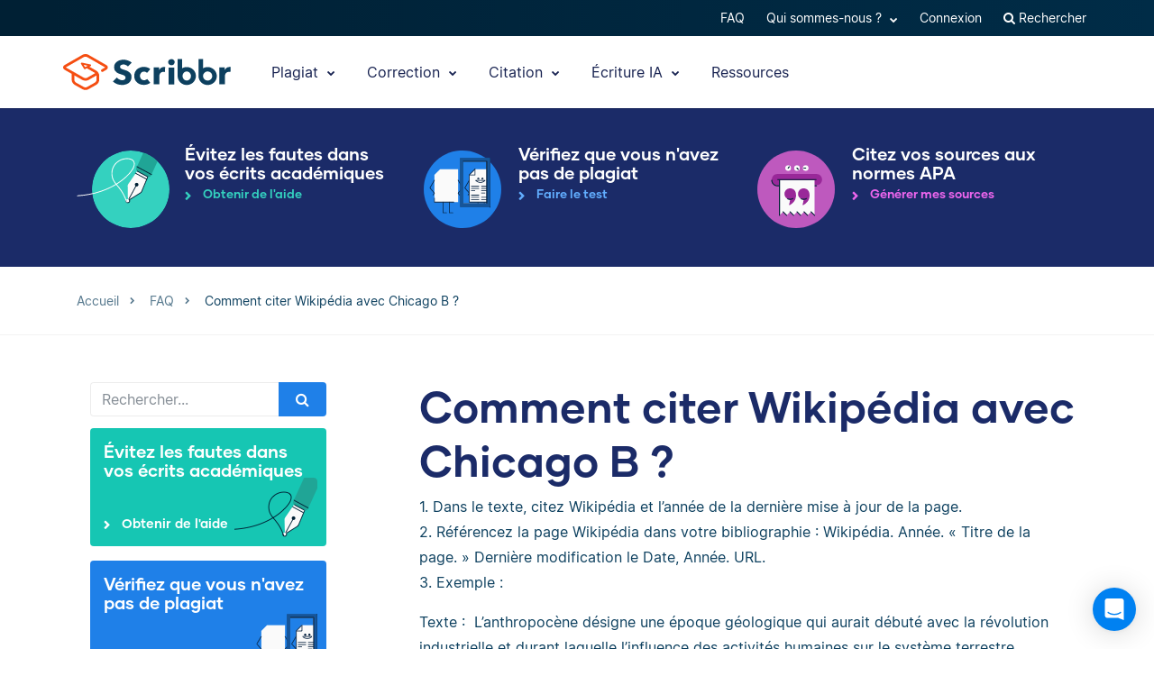

--- FILE ---
content_type: text/html; charset=UTF-8
request_url: https://www.scribbr.fr/questions-frequentes/comment-citer-wikipedia-avec-chicago-b/
body_size: 33184
content:
<!DOCTYPE html>
<html lang="fr-FR">
    <head>
                    <title>Comment citer Wikipédia avec Chicago B ?</title>
<link rel="preload" as="font" href="https://www.scribbr.fr/wp-content/themes/scribbr-2017/dist/fonts/gilmer/Gilmer-Bold.woff2" crossorigin>
<link rel="preload" as="font" href="https://www.scribbr.fr/wp-content/themes/scribbr-2017/dist/fonts/inter/Inter-Regular.woff2" crossorigin>
<link rel="preload" as="font" href="https://www.scribbr.fr/wp-content/themes/scribbr-2017/dist/fonts/inter/Inter-Bold.woff2" crossorigin>
<link rel="preload" as="font" href="https://www.scribbr.fr/wp-content/themes/scribbr-2017/dist/css/font-awesome/fonts/fontawesome-webfont.woff2?v=4.7.0" crossorigin>
<meta charset="UTF-8">
<script data-cfasync="false">
            var pageId = "157588";
    
        
        
                        
    
    var blogId = 1,
        pageType = 'FAQS',
        knowledgeBase = false,
        siteLang = 'fr',
        houstonLang = 'fr',
        siteLocale = 'fr-FR',
        ENV = 'PROD',
        rootUrl = '//app.scribbr.fr',      
        serviceAvailabilityApi = 'https://app.scribbr.fr/api/v1/ordering/scribbr.fr',
        houstonDomainId = '4',
                    ampliCurrentURL = 'https://www.scribbr.fr/questions-frequentes/comment-citer-wikipedia-avec-chicago-b/',
                homeUrl = 'https://www.scribbr.fr';

        dataLayer = [{
        'pageCategory': pageType
    }];
    
</script>

    <script>
        (function (w, d, s, l, i) {
            w[l] = w[l] || [];
            w[l].push({
                'gtm.start': new Date().getTime(), event: 'gtm.js'
            });
            var f = d.getElementsByTagName(s)[0],
                j = d.createElement(s), dl = l != 'dataLayer' ? '&l=' + l : '';
            j.async = true;
            j.src = '//www.googletagmanager.com/gtm.js?id=' + i + dl;
            f.parentNode.insertBefore(j, f);
        })(window, document, 'script', 'dataLayer', 'GTM-TP65PS');
    </script>
<link rel="apple-touch-icon" sizes="57x57" href="/apple-touch-icon-57x57.png">
<link rel="apple-touch-icon" sizes="60x60" href="/apple-touch-icon-60x60.png">
<link rel="apple-touch-icon" sizes="72x72" href="/apple-touch-icon-72x72.png">
<link rel="apple-touch-icon" sizes="76x76" href="/apple-touch-icon-76x76.png">
<link rel="apple-touch-icon" sizes="114x114" href="/apple-touch-icon-114x114.png">
<link rel="apple-touch-icon" sizes="120x120" href="/apple-touch-icon-120x120.png">
<link rel="apple-touch-icon" sizes="144x144" href="/apple-touch-icon-144x144.png">
<link rel="apple-touch-icon" sizes="152x152" href="/apple-touch-icon-152x152.png">
<link rel="apple-touch-icon" sizes="180x180" href="/apple-touch-icon-180x180.png">
<link rel="icon" type="image/png" sizes="192x192"  href="/android-chrome-192x192.png">
<link rel="icon" type="image/png" sizes="32x32" href="/favicon-32x32.png">
<link rel="icon" type="image/png" sizes="96x96" href="/favicon-96x96.png">
<link rel="icon" type="image/png" sizes="16x16" href="/favicon-16x16.png">
<meta name="msapplication-TileColor" content="#ffffff">
<meta name="msapplication-TileImage" content="/ms-icon-144x144.png">
<meta name="msapplication-navbutton-color" content="#ffffff">
<meta name="theme-color" content="#ffffff">
<meta name="apple-mobile-web-app-capable" content="yes">
<meta name="apple-mobile-web-app-status-bar-style" content="#ffffff">
<link rel="alternate" type="application/rss+xml" title="Atom" href="https://www.scribbr.fr/feed/atom/"/>
<meta name="viewport" content="width=device-width, initial-scale=1.0" />


<meta name='robots' content='index, follow, max-image-preview:large, max-snippet:-1, max-video-preview:-1' />
<link rel="alternate" hreflang="fr-fr" href="https://www.scribbr.fr/questions-frequentes/comment-citer-wikipedia-avec-chicago-b/" />
<link rel="alternate" hreflang="x-default" href="https://www.scribbr.fr/questions-frequentes/comment-citer-wikipedia-avec-chicago-b/" />

	<meta name="description" content="1. Dans le texte, citez Wikipédia et l’année de la dernière mise à jour de la page..." />
	<link rel="canonical" href="https://www.scribbr.fr/questions-frequentes/comment-citer-wikipedia-avec-chicago-b/" />
	<meta property="og:locale" content="fr_FR" />
	<meta property="og:type" content="article" />
	<meta property="og:title" content="Comment citer Wikipédia avec Chicago B ?" />
	<meta property="og:description" content="1. Dans le texte, citez Wikipédia et l’année de la dernière mise à jour de la page. 2. Référencez la page Wikipédia dans votre bibliographie : Wikipédia." />
	<meta property="og:url" content="https://www.scribbr.fr/questions-frequentes/comment-citer-wikipedia-avec-chicago-b/" />
	<meta property="og:site_name" content="Scribbr" />
	<meta property="article:modified_time" content="2020-07-08T12:26:43+00:00" />
	<meta property="og:image" content="https://www.scribbr.fr/wp-content/uploads/2021/02/open-graph-scribbrfr.png" />
	<meta property="og:image:width" content="1200" />
	<meta property="og:image:height" content="627" />
	<meta property="og:image:type" content="image/png" />
	<meta name="twitter:card" content="summary_large_image" />
	<meta name="twitter:label1" content="Durée de lecture estimée" />
	<meta name="twitter:data1" content="1 minute" />
	<script type="application/ld+json" class="yoast-schema-graph">{"@context":"https://schema.org","@graph":[{"@type":"WebPage","@id":"https://www.scribbr.fr/questions-frequentes/comment-citer-wikipedia-avec-chicago-b/","url":"https://www.scribbr.fr/questions-frequentes/comment-citer-wikipedia-avec-chicago-b/","name":"Comment citer Wikipédia avec Chicago B ?","isPartOf":{"@id":"https://www.scribbr.fr/#website"},"datePublished":"2020-06-03T12:34:48+00:00","dateModified":"2020-07-08T12:26:43+00:00","description":"1. Dans le texte, citez Wikipédia et l’année de la dernière mise à jour de la page...","breadcrumb":{"@id":"https://www.scribbr.fr/questions-frequentes/comment-citer-wikipedia-avec-chicago-b/#breadcrumb"},"inLanguage":"fr-FR","potentialAction":[{"@type":"ReadAction","target":["https://www.scribbr.fr/questions-frequentes/comment-citer-wikipedia-avec-chicago-b/"]}]},{"@type":"BreadcrumbList","@id":"https://www.scribbr.fr/questions-frequentes/comment-citer-wikipedia-avec-chicago-b/#breadcrumb","itemListElement":[{"@type":"ListItem","position":1,"name":"Home","item":"https://www.scribbr.fr/"},{"@type":"ListItem","position":2,"name":"Comment citer Wikipédia avec Chicago B&nbsp;?"}]},{"@type":"WebSite","@id":"https://www.scribbr.fr/#website","url":"https://www.scribbr.fr/","name":"Scribbr","description":"Le point de contrôle de votre mémoire","publisher":{"@id":"https://www.scribbr.fr/#organization"},"potentialAction":[{"@type":"SearchAction","target":{"@type":"EntryPoint","urlTemplate":"https://www.scribbr.fr/?s={search_term_string}"},"query-input":{"@type":"PropertyValueSpecification","valueRequired":true,"valueName":"search_term_string"}}],"inLanguage":"fr-FR"},{"@type":"Organization","@id":"https://www.scribbr.fr/#organization","name":"Scribbr","url":"https://www.scribbr.fr/","logo":{"@type":"ImageObject","inLanguage":"fr-FR","@id":"https://www.scribbr.fr/#/schema/logo/image/","url":"https://www.scribbr.fr/wp-content/uploads/2019/08/scribbr-logo.png","contentUrl":"https://www.scribbr.fr/wp-content/uploads/2019/08/scribbr-logo.png","width":902,"height":212,"caption":"Scribbr"},"image":{"@id":"https://www.scribbr.fr/#/schema/logo/image/"},"sameAs":["https://www.instagram.com/scribbr_","http://www.linkedin.com/company/scribbr","https://www.youtube.com/c/Scribbr-us/"]}]}</script>


<style id='safe-svg-svg-icon-style-inline-css' type='text/css'>
.safe-svg-cover{text-align:center}.safe-svg-cover .safe-svg-inside{display:inline-block;max-width:100%}.safe-svg-cover svg{fill:currentColor;height:100%;max-height:100%;max-width:100%;width:100%}

</style>
<style id='classic-theme-styles-inline-css' type='text/css'>
/*! This file is auto-generated */
.wp-block-button__link{color:#fff;background-color:#32373c;border-radius:9999px;box-shadow:none;text-decoration:none;padding:calc(.667em + 2px) calc(1.333em + 2px);font-size:1.125em}.wp-block-file__button{background:#32373c;color:#fff;text-decoration:none}
</style>
<style id='global-styles-inline-css' type='text/css'>
:root{--wp--preset--aspect-ratio--square: 1;--wp--preset--aspect-ratio--4-3: 4/3;--wp--preset--aspect-ratio--3-4: 3/4;--wp--preset--aspect-ratio--3-2: 3/2;--wp--preset--aspect-ratio--2-3: 2/3;--wp--preset--aspect-ratio--16-9: 16/9;--wp--preset--aspect-ratio--9-16: 9/16;--wp--preset--color--black: #000000;--wp--preset--color--cyan-bluish-gray: #abb8c3;--wp--preset--color--white: #ffffff;--wp--preset--color--pale-pink: #f78da7;--wp--preset--color--vivid-red: #cf2e2e;--wp--preset--color--luminous-vivid-orange: #ff6900;--wp--preset--color--luminous-vivid-amber: #fcb900;--wp--preset--color--light-green-cyan: #7bdcb5;--wp--preset--color--vivid-green-cyan: #00d084;--wp--preset--color--pale-cyan-blue: #8ed1fc;--wp--preset--color--vivid-cyan-blue: #0693e3;--wp--preset--color--vivid-purple: #9b51e0;--wp--preset--gradient--vivid-cyan-blue-to-vivid-purple: linear-gradient(135deg,rgba(6,147,227,1) 0%,rgb(155,81,224) 100%);--wp--preset--gradient--light-green-cyan-to-vivid-green-cyan: linear-gradient(135deg,rgb(122,220,180) 0%,rgb(0,208,130) 100%);--wp--preset--gradient--luminous-vivid-amber-to-luminous-vivid-orange: linear-gradient(135deg,rgba(252,185,0,1) 0%,rgba(255,105,0,1) 100%);--wp--preset--gradient--luminous-vivid-orange-to-vivid-red: linear-gradient(135deg,rgba(255,105,0,1) 0%,rgb(207,46,46) 100%);--wp--preset--gradient--very-light-gray-to-cyan-bluish-gray: linear-gradient(135deg,rgb(238,238,238) 0%,rgb(169,184,195) 100%);--wp--preset--gradient--cool-to-warm-spectrum: linear-gradient(135deg,rgb(74,234,220) 0%,rgb(151,120,209) 20%,rgb(207,42,186) 40%,rgb(238,44,130) 60%,rgb(251,105,98) 80%,rgb(254,248,76) 100%);--wp--preset--gradient--blush-light-purple: linear-gradient(135deg,rgb(255,206,236) 0%,rgb(152,150,240) 100%);--wp--preset--gradient--blush-bordeaux: linear-gradient(135deg,rgb(254,205,165) 0%,rgb(254,45,45) 50%,rgb(107,0,62) 100%);--wp--preset--gradient--luminous-dusk: linear-gradient(135deg,rgb(255,203,112) 0%,rgb(199,81,192) 50%,rgb(65,88,208) 100%);--wp--preset--gradient--pale-ocean: linear-gradient(135deg,rgb(255,245,203) 0%,rgb(182,227,212) 50%,rgb(51,167,181) 100%);--wp--preset--gradient--electric-grass: linear-gradient(135deg,rgb(202,248,128) 0%,rgb(113,206,126) 100%);--wp--preset--gradient--midnight: linear-gradient(135deg,rgb(2,3,129) 0%,rgb(40,116,252) 100%);--wp--preset--font-size--small: 13px;--wp--preset--font-size--medium: 20px;--wp--preset--font-size--large: 36px;--wp--preset--font-size--x-large: 42px;--wp--preset--spacing--20: 0.44rem;--wp--preset--spacing--30: 0.67rem;--wp--preset--spacing--40: 1rem;--wp--preset--spacing--50: 1.5rem;--wp--preset--spacing--60: 2.25rem;--wp--preset--spacing--70: 3.38rem;--wp--preset--spacing--80: 5.06rem;--wp--preset--shadow--natural: 6px 6px 9px rgba(0, 0, 0, 0.2);--wp--preset--shadow--deep: 12px 12px 50px rgba(0, 0, 0, 0.4);--wp--preset--shadow--sharp: 6px 6px 0px rgba(0, 0, 0, 0.2);--wp--preset--shadow--outlined: 6px 6px 0px -3px rgba(255, 255, 255, 1), 6px 6px rgba(0, 0, 0, 1);--wp--preset--shadow--crisp: 6px 6px 0px rgba(0, 0, 0, 1);}:where(.is-layout-flex){gap: 0.5em;}:where(.is-layout-grid){gap: 0.5em;}body .is-layout-flex{display: flex;}.is-layout-flex{flex-wrap: wrap;align-items: center;}.is-layout-flex > :is(*, div){margin: 0;}body .is-layout-grid{display: grid;}.is-layout-grid > :is(*, div){margin: 0;}:where(.wp-block-columns.is-layout-flex){gap: 2em;}:where(.wp-block-columns.is-layout-grid){gap: 2em;}:where(.wp-block-post-template.is-layout-flex){gap: 1.25em;}:where(.wp-block-post-template.is-layout-grid){gap: 1.25em;}.has-black-color{color: var(--wp--preset--color--black) !important;}.has-cyan-bluish-gray-color{color: var(--wp--preset--color--cyan-bluish-gray) !important;}.has-white-color{color: var(--wp--preset--color--white) !important;}.has-pale-pink-color{color: var(--wp--preset--color--pale-pink) !important;}.has-vivid-red-color{color: var(--wp--preset--color--vivid-red) !important;}.has-luminous-vivid-orange-color{color: var(--wp--preset--color--luminous-vivid-orange) !important;}.has-luminous-vivid-amber-color{color: var(--wp--preset--color--luminous-vivid-amber) !important;}.has-light-green-cyan-color{color: var(--wp--preset--color--light-green-cyan) !important;}.has-vivid-green-cyan-color{color: var(--wp--preset--color--vivid-green-cyan) !important;}.has-pale-cyan-blue-color{color: var(--wp--preset--color--pale-cyan-blue) !important;}.has-vivid-cyan-blue-color{color: var(--wp--preset--color--vivid-cyan-blue) !important;}.has-vivid-purple-color{color: var(--wp--preset--color--vivid-purple) !important;}.has-black-background-color{background-color: var(--wp--preset--color--black) !important;}.has-cyan-bluish-gray-background-color{background-color: var(--wp--preset--color--cyan-bluish-gray) !important;}.has-white-background-color{background-color: var(--wp--preset--color--white) !important;}.has-pale-pink-background-color{background-color: var(--wp--preset--color--pale-pink) !important;}.has-vivid-red-background-color{background-color: var(--wp--preset--color--vivid-red) !important;}.has-luminous-vivid-orange-background-color{background-color: var(--wp--preset--color--luminous-vivid-orange) !important;}.has-luminous-vivid-amber-background-color{background-color: var(--wp--preset--color--luminous-vivid-amber) !important;}.has-light-green-cyan-background-color{background-color: var(--wp--preset--color--light-green-cyan) !important;}.has-vivid-green-cyan-background-color{background-color: var(--wp--preset--color--vivid-green-cyan) !important;}.has-pale-cyan-blue-background-color{background-color: var(--wp--preset--color--pale-cyan-blue) !important;}.has-vivid-cyan-blue-background-color{background-color: var(--wp--preset--color--vivid-cyan-blue) !important;}.has-vivid-purple-background-color{background-color: var(--wp--preset--color--vivid-purple) !important;}.has-black-border-color{border-color: var(--wp--preset--color--black) !important;}.has-cyan-bluish-gray-border-color{border-color: var(--wp--preset--color--cyan-bluish-gray) !important;}.has-white-border-color{border-color: var(--wp--preset--color--white) !important;}.has-pale-pink-border-color{border-color: var(--wp--preset--color--pale-pink) !important;}.has-vivid-red-border-color{border-color: var(--wp--preset--color--vivid-red) !important;}.has-luminous-vivid-orange-border-color{border-color: var(--wp--preset--color--luminous-vivid-orange) !important;}.has-luminous-vivid-amber-border-color{border-color: var(--wp--preset--color--luminous-vivid-amber) !important;}.has-light-green-cyan-border-color{border-color: var(--wp--preset--color--light-green-cyan) !important;}.has-vivid-green-cyan-border-color{border-color: var(--wp--preset--color--vivid-green-cyan) !important;}.has-pale-cyan-blue-border-color{border-color: var(--wp--preset--color--pale-cyan-blue) !important;}.has-vivid-cyan-blue-border-color{border-color: var(--wp--preset--color--vivid-cyan-blue) !important;}.has-vivid-purple-border-color{border-color: var(--wp--preset--color--vivid-purple) !important;}.has-vivid-cyan-blue-to-vivid-purple-gradient-background{background: var(--wp--preset--gradient--vivid-cyan-blue-to-vivid-purple) !important;}.has-light-green-cyan-to-vivid-green-cyan-gradient-background{background: var(--wp--preset--gradient--light-green-cyan-to-vivid-green-cyan) !important;}.has-luminous-vivid-amber-to-luminous-vivid-orange-gradient-background{background: var(--wp--preset--gradient--luminous-vivid-amber-to-luminous-vivid-orange) !important;}.has-luminous-vivid-orange-to-vivid-red-gradient-background{background: var(--wp--preset--gradient--luminous-vivid-orange-to-vivid-red) !important;}.has-very-light-gray-to-cyan-bluish-gray-gradient-background{background: var(--wp--preset--gradient--very-light-gray-to-cyan-bluish-gray) !important;}.has-cool-to-warm-spectrum-gradient-background{background: var(--wp--preset--gradient--cool-to-warm-spectrum) !important;}.has-blush-light-purple-gradient-background{background: var(--wp--preset--gradient--blush-light-purple) !important;}.has-blush-bordeaux-gradient-background{background: var(--wp--preset--gradient--blush-bordeaux) !important;}.has-luminous-dusk-gradient-background{background: var(--wp--preset--gradient--luminous-dusk) !important;}.has-pale-ocean-gradient-background{background: var(--wp--preset--gradient--pale-ocean) !important;}.has-electric-grass-gradient-background{background: var(--wp--preset--gradient--electric-grass) !important;}.has-midnight-gradient-background{background: var(--wp--preset--gradient--midnight) !important;}.has-small-font-size{font-size: var(--wp--preset--font-size--small) !important;}.has-medium-font-size{font-size: var(--wp--preset--font-size--medium) !important;}.has-large-font-size{font-size: var(--wp--preset--font-size--large) !important;}.has-x-large-font-size{font-size: var(--wp--preset--font-size--x-large) !important;}
:where(.wp-block-post-template.is-layout-flex){gap: 1.25em;}:where(.wp-block-post-template.is-layout-grid){gap: 1.25em;}
:where(.wp-block-columns.is-layout-flex){gap: 2em;}:where(.wp-block-columns.is-layout-grid){gap: 2em;}
:root :where(.wp-block-pullquote){font-size: 1.5em;line-height: 1.6;}
</style>
<link data-minify="1" rel='stylesheet' id='magnific-popup-css' href='https://www.scribbr.fr/wp-content/cache/min/1/wp-content/themes/scribbr-2017/dist/css/magnific-popup.css?ver=1765802681' type='text/css' media='all' />
<link data-minify="1" rel='stylesheet' id='font-awesome-scribbr-css' href='https://www.scribbr.fr/wp-content/cache/min/1/wp-content/themes/scribbr-2017/dist/css/font-awesome/css/font-awesome.min.css?ver=1765802681' type='text/css' media='all' />
<link data-minify="1" rel='stylesheet' id='scribbr-theme-css' href='https://www.scribbr.fr/wp-content/cache/min/1/wp-content/themes/scribbr-2017/dist/css/theme.css?ver=1765802681' type='text/css' media='all' />
<link data-minify="1" rel='stylesheet' id='intercom-facade-css' href='https://www.scribbr.fr/wp-content/cache/min/1/wp-content/themes/scribbr-2017/dist/css/intercom-facade.css?ver=1765802681' type='text/css' media='all' />
<style id='rocket-lazyload-inline-css' type='text/css'>
.rll-youtube-player{position:relative;padding-bottom:56.23%;height:0;overflow:hidden;max-width:100%;}.rll-youtube-player:focus-within{outline: 2px solid currentColor;outline-offset: 5px;}.rll-youtube-player iframe{position:absolute;top:0;left:0;width:100%;height:100%;z-index:100;background:0 0}.rll-youtube-player img{bottom:0;display:block;left:0;margin:auto;max-width:100%;width:100%;position:absolute;right:0;top:0;border:none;height:auto;-webkit-transition:.4s all;-moz-transition:.4s all;transition:.4s all}.rll-youtube-player img:hover{-webkit-filter:brightness(75%)}.rll-youtube-player .play{height:100%;width:100%;left:0;top:0;position:absolute;background:url(https://www.scribbr.fr/wp-content/plugins/wp-rocket/assets/img/youtube.png) no-repeat center;background-color: transparent !important;cursor:pointer;border:none;}
</style>
<script type="text/javascript" src="https://www.scribbr.fr/wp-content/themes/scribbr-2017/dist/js/vendor/jquery.min.js" id="jquery-js"></script>
<script type="text/javascript" src="https://www.scribbr.fr/wp-content/themes/scribbr-2017/dist/js/vendor/popper/popper.min.js?ver=6.6.2" id="popper-js"></script>
<script data-minify="1" type="text/javascript" src="https://www.scribbr.fr/wp-content/cache/min/1/wp-content/themes/scribbr-2017/dist/js/vendor/bootstrap/util.js?ver=1765802681" id="bootstrap-util-js"></script>
<script data-minify="1" type="text/javascript" src="https://www.scribbr.fr/wp-content/cache/min/1/wp-content/themes/scribbr-2017/dist/js/vendor/bootstrap/modal.js?ver=1765802681" id="bootstrap-modal-js"></script>
<script type="text/javascript" src="https://www.scribbr.fr/wp-content/themes/scribbr-2017/dist/js/vendor/jsonapi.min.js?ver=2.0.0" id="jasonapi-parser-js"></script>
<script data-minify="1" type="text/javascript" src="https://www.scribbr.fr/wp-content/cache/min/1/wp-content/themes/scribbr-2017/dist/js/vendor/bootstrap/tab.js?ver=1765802681" id="bootstrap-tabs-js"></script>
<script type="text/javascript" id="wpml-xdomain-data-js-extra">
/* <![CDATA[ */
var wpml_xdomain_data = {"css_selector":"wpml-ls-item","ajax_url":"https:\/\/www.scribbr.fr\/wp-admin\/admin-ajax.php","current_lang":"fr","_nonce":"fd63bb2044"};
var wpml_xdomain_data = {"css_selector":"wpml-ls-item","ajax_url":"https:\/\/www.scribbr.fr\/wp-admin\/admin-ajax.php","current_lang":"fr","_nonce":"fd63bb2044"};
/* ]]> */
</script>
<script data-minify="1" type="text/javascript" src="https://www.scribbr.fr/wp-content/cache/min/1/wp-content/plugins/sitepress-multilingual-cms/res/js/xdomain-data.js?ver=1765802681" id="wpml-xdomain-data-js" defer="defer" data-wp-strategy="defer"></script>
<link rel="https://api.w.org/" href="https://www.scribbr.fr/wp-json/" /><link rel="alternate" title="JSON" type="application/json" href="https://www.scribbr.fr/wp-json/wp/v2/qa_faqs/157588" /><link rel='shortlink' href='https://www.scribbr.fr/?p=157588' />
<noscript><style id="rocket-lazyload-nojs-css">.rll-youtube-player, [data-lazy-src]{display:none !important;}</style></noscript>


    <script data-minify="1" data-cfasync="false" src="https://www.scribbr.fr/wp-content/cache/min/1/build/marketing/index.js?ver=1765802681" defer="true"></script>
<script type="text/javascript">
    var current_category,
        pageTypeView,
        sendEvent = [],
        landingPage = false;
    //run on window load
    window.addEventListener('load', (event) => {
        //marketing instance
        marketing.onAmplitudeInit = marketing.onAmplitudeInit || ((callback) => callback());
        marketing.onAmplitudeInit(() => {
            var instance = marketing.getAmplitudeInstance();
            if( marketing.isNewSession() ) {
                landingPage = true;
            }
            var current_path = window.location.pathname;
                                    sendEvent['pageTypeView'] = 'FAQ Page View';
            sendEvent['eventProperties'] = {};
            sendEvents(true);
                        
            function sendEvents(push) {
                // overwrite url and path for plagiarism checker
                if(sendEvent['pageTypeView'].includes('Plagiarism') && (ampliCurrentURL.includes('/plagiarism-checker') || ampliCurrentURL.includes('/logiciel-anti-plagiat'))) {
                    sendEvent['eventProperties'].url = ampliCurrentURL;
                    let url = new URL(ampliCurrentURL);
                    sendEvent['eventProperties'].path = url.pathname;
                }
                sendEvent['eventProperties'].query_strings = window.location.search; //add query strings to event properties
                //set landinpage details
                if(landingPage == true) {

                    var initialLandingPage = new amplitude.Identify().setOnce('initial_landingpage_url', ampliCurrentURL).setOnce('initial_landingpage_name', sendEvent['pageTypeView']).set('landingpage_url', ampliCurrentURL).set('landingpage_name', sendEvent['pageTypeView']).set('domain', 'scribbr.fr');
                    instance.identify(initialLandingPage);
                }
                if(push == true) {
                    marketing.pageEvent(sendEvent['pageTypeView'], sendEvent['eventProperties']).sendToAmplitude();
                }
            }
        });
    });
</script>

            </head>

    <body class="qa_faqs-template-default single single-qa_faqs postid-157588  lang-fr page-style--proofreading" data-template="base.twig"   data-thousandSep=" " data-decimalSep="," data-symbol="€" data-currencyCode="EUR" data-format="%v %s">
                    <noscript>
                <iframe src="//www.googletagmanager.com/ns.html?id=GTM-TP65PS" height="0" width="0" style="display:none;visibility:hidden"></iframe>
            </noscript>
                            
        
                         <header class="site-header">
        <nav class="nav top-nav">
            <div class="container">
                <div class="row">
                    <div class="mr-auto">
                                            </div>

                <ul class="ml-auto nav__list js-accountButtons">
                                <li id="menu-item-497719" class="nav__item dropdown-on-hover nav-dropdown  menu-item menu-item-type-custom menu-item-object-custom menu-item-497719"   onclick="">
                            <a href="https://help.scribbr.com/fr/" class="nav__link dropdown__toggle" target="_blank" data-wpel-link="internal">
                    FAQ 
                </a>
                                </li>
                <li id="menu-item-25823" class="nav__item dropdown-on-hover nav-dropdown  menu-item menu-item-type-post_type menu-item-object-page menu-item-25823 menu-item-has-children"   onclick="">
                            <a href="https://www.scribbr.fr/a-propos/" class="nav__link dropdown__toggle" data-target="https://www.scribbr.fr/a-propos/" data-wpel-link="internal">
                    Qui sommes-nous ? <i class="fa fa-chevron-down"></i>
                </a>
                                        <ul class="dropdown__menu ">
                                                                                                                            
                                <li id="submenu-item-25834" class="dropdown__item  menu-item menu-item-type-post_type menu-item-object-page menu-item-25834" data-item-id="8543"><a href="https://www.scribbr.fr/a-propos/" class="dropdown__link sub-item" data-wpel-link="internal">L'équipe</a></li>
                                                                                                                                                                                
                                <li id="submenu-item-459717" class="dropdown__item  menu-item menu-item-type-post_type menu-item-object-page menu-item-459717" data-item-id="8501"><a href="https://www.scribbr.fr/a-propos/correcteurs/" class="dropdown__link sub-item" data-wpel-link="internal">Les correcteurs</a></li>
                                                                                                                                                                                
                                <li id="submenu-item-25833" class="dropdown__item  menu-item menu-item-type-post_type menu-item-object-page menu-item-25833" data-item-id="8551"><a href="https://www.scribbr.fr/contact/" class="dropdown__link sub-item" data-wpel-link="internal">Contactez-nous&nbsp;!</a></li>
                                                                                        </ul>
                    </li>
                <li id="menu-item-25839" class="nav__item dropdown-on-hover nav-dropdown js-btn-user menu-item menu-item-type-custom menu-item-object-custom menu-item-25839 menu-item-has-children"   onclick="">
                            <a href="#user" class="nav__link dropdown__toggle" data-target="user">
                    Mon compte <i class="fa fa-chevron-down"></i>
                </a>
                                        <ul class="dropdown__menu ">
                                                                                                                            
                                <li id="submenu-item-25841" class="dropdown__item  menu-item menu-item-type-custom menu-item-object-custom menu-item-25841" data-item-id="25841"><a href="//app.scribbr.fr/user/orders" class="dropdown__link sub-item" data-wpel-link="internal">Commandes</a></li>
                                                                                                                                                                                
                                <li id="submenu-item-25842" class="dropdown__item  menu-item menu-item-type-custom menu-item-object-custom menu-item-25842" data-item-id="25842"><a href="//app.scribbr.fr" class="dropdown__link sub-item" data-wpel-link="internal">Télécharger</a></li>
                                                                                                                                                                                
                                <li id="submenu-item-25843" class="dropdown__item  menu-item menu-item-type-custom menu-item-object-custom menu-item-25843" data-item-id="25843"><a href="//app.scribbr.fr/account/manage-account/" class="dropdown__link sub-item" data-wpel-link="internal">Détails du compte</a></li>
                                                                                                                                                                                
                                <li id="submenu-item-25846" class="dropdown__item  menu-item menu-item-type-custom menu-item-object-custom menu-item-25846" data-item-id="25846"><a href="//app.scribbr.fr/logout" class="dropdown__link sub-item" data-wpel-link="internal">Déconnexion</a></li>
                                                                                        </ul>
                    </li>
                <li id="menu-item-25850" class="nav__item dropdown-on-hover nav-dropdown js-btn-editor menu-item menu-item-type-custom menu-item-object-custom menu-item-25850 menu-item-has-children"   onclick="">
                            <a href="#editor" class="nav__link dropdown__toggle" data-target="editor">
                    My account <i class="fa fa-chevron-down"></i>
                </a>
                                        <ul class="dropdown__menu ">
                                                                                                                            
                                <li id="submenu-item-25852" class="dropdown__item  menu-item menu-item-type-custom menu-item-object-custom menu-item-25852" data-item-id="25852"><a href="//app.scribbr.fr/editor" class="dropdown__link sub-item" data-wpel-link="internal">Overview</a></li>
                                                                                                                                                                                
                                <li id="submenu-item-25854" class="dropdown__item  menu-item menu-item-type-custom menu-item-object-custom menu-item-25854" data-item-id="25854"><a href="//app.scribbr.fr/editor/availability/" class="dropdown__link sub-item" data-wpel-link="internal">Availability</a></li>
                                                                                                                                                                                
                                <li id="submenu-item-25855" class="dropdown__item  menu-item menu-item-type-custom menu-item-object-custom menu-item-25855" data-item-id="25855"><a href="https://editor.scribbr.com/category/information-package/" class="dropdown__link sub-item" data-wpel-link="internal">Information package</a></li>
                                                                                                                                                                                
                                <li id="submenu-item-25856" class="dropdown__item  menu-item menu-item-type-custom menu-item-object-custom menu-item-25856" data-item-id="25856"><a href="//app.scribbr.fr/editor/account/" class="dropdown__link sub-item" data-wpel-link="internal">Account details</a></li>
                                                                                                                                                                                
                                <li id="submenu-item-25857" class="dropdown__item  menu-item menu-item-type-custom menu-item-object-custom menu-item-25857" data-item-id="25857"><a href="//app.scribbr.fr/logout" class="dropdown__link sub-item" data-wpel-link="internal">Logout</a></li>
                                                                                        </ul>
                    </li>
                <li id="menu-item-25858" class="nav__item dropdown-on-hover nav-dropdown js-btn-admin menu-item menu-item-type-custom menu-item-object-custom menu-item-25858"   onclick="">
                            <a href="//app.scribbr.fr/admin" class="nav__link dropdown__toggle" data-wpel-link="internal">
                    Admin 
                </a>
                                </li>
                <li id="menu-item-25861" class="nav__item dropdown-on-hover nav-dropdown js-btn-login menu-item menu-item-type-custom menu-item-object-custom menu-item-25861"   onclick="">
                            <a href="//app.scribbr.fr/dashboard" class="nav__link dropdown__toggle" data-wpel-link="internal">
                    Connexion 
                </a>
                                </li>
    

                    <li class="nav__item dropdown-on-hover cursor-pointer">
                        <a href="https://www.scribbr.fr?s" class="nav__link" data-toggle="modal" data-target="#search-results" data-wpel-link="internal">
                            <i class="fa fa-search"> </i>
                            Rechercher
                        </a>
                    </li>
                </ul>
                </div>
            </div>
        </nav>


        <nav class="nav main-nav">
            <div class="container pl-xl-0 pr-xl-0">
                <a class="navbar-brand" href="https://www.scribbr.fr" data-wpel-link="internal">
                                        <img src="https://www.scribbr.fr/wp-content/themes/scribbr-2017/img/logo-optimized.svg" height="40" width="186" class="logo" alt="Scribbr - Scriptie laten nakijken" loading="eager" />
                </a>
                <div class="mobile-nav-container">
                    <ul id="menu_icons" class="nav__list mobile-nav__level mobile-nav__level--1">
                                    <li id="menu-item-713963" class="nav__item dropdown-on-hover nav-dropdown plagiarism-tools menu-item menu-item-type-post_type menu-item-object-page menu-item-713963 menu-item-has-children" data-item-id="8477"  onclick="">
                            <a href="https://www.scribbr.fr/logiciel-anti-plagiat/" class="nav__link dropdown__toggle" data-target="https://www.scribbr.fr/logiciel-anti-plagiat/" data-wpel-link="internal">
                    Plagiat <i class="fa fa-chevron-down"></i>
                </a>
                                        <ul class="dropdown__menu ">
                                                                                                                            
                                <li id="submenu-item-701945" class="dropdown__item icon plagiarism-checker menu-item menu-item-type-post_type menu-item-object-page menu-item-701945" data-item-id="8477">
                                        <a href="https://www.scribbr.fr/logiciel-anti-plagiat/" class="dropdown__link sub-item" data-wpel-link="internal">Logiciel anti-plagiat
                                            <span class="d-block">Détectez les plagiats accidentels.</span>
                                        </a>
                                </li>
                                                                                                                                                                                
                                <li id="submenu-item-713964" class="dropdown__item icon ai-detector menu-item menu-item-type-post_type menu-item-object-page menu-item-713964" data-item-id="579793">
                                        <a href="https://www.scribbr.fr/detecteur-ia/" class="dropdown__link sub-item" data-wpel-link="internal">Détecteur d’IA
                                            <span class="d-block">Détectez les contenus générés par l’IA comme ChatGPT.</span>
                                        </a>
                                </li>
                                                                                        </ul>
                    </li>
                <li id="menu-item-713962" class="nav__item dropdown-on-hover nav-dropdown proofreading-tools menu-item menu-item-type-post_type menu-item-object-page menu-item-713962 menu-item-has-children" data-item-id="8454"  onclick="">
                            <a href="https://www.scribbr.fr/relecture-correction/" class="nav__link dropdown__toggle" data-target="https://www.scribbr.fr/relecture-correction/" data-wpel-link="internal">
                    Correction <i class="fa fa-chevron-down"></i>
                </a>
                                        <ul class="dropdown__menu dropdown--large">
                                                                                                                                <li class="dropdown__column  menu-item menu-item-type-custom menu-item-object-custom menu-item-701940 menu-item-has-children ">
                                    <ul class="dropdown__list">
                                                                                                                                                                                                            
                                <li id="submenu-item-701948" class="dropdown__item icon human-proofreading menu-item menu-item-type-post_type menu-item-object-page menu-item-701948" data-item-id="8454">
                                        <a href="https://www.scribbr.fr/relecture-correction/" class="dropdown__link sub-item" data-wpel-link="internal">Correction Professionnelle
                                            <span class="d-block">Correction par des experts en seulement 3 heures.</span>
                                        </a>
                                </li>
                            
                                                                                                                                                                                                                                                        
                                <li id="submenu-item-713965" class="dropdown__item icon ai-proofreading menu-item menu-item-type-post_type menu-item-object-page menu-item-713965" data-item-id="684254">
                                        <a href="https://www.scribbr.fr/correcteur-ia/" class="dropdown__link sub-item" data-wpel-link="internal">Correcteur IA
                                            <span class="d-block">Améliorez l’ensemble de votre document en 5 minutes.</span>
                                        </a>
                                </li>
                            
                                                                                                                                                                                                                                                        
                                <li id="submenu-item-713966" class="dropdown__item icon grammar-checker menu-item menu-item-type-post_type menu-item-object-page menu-item-713966" data-item-id="460025">
                                        <a href="https://www.scribbr.fr/correcteur-orthographe/" class="dropdown__link sub-item" data-wpel-link="internal">Correcteur d'orthographe
                                            <span class="d-block">Vérifiez des textes courts et corrigez les erreurs.</span>
                                        </a>
                                </li>
                            
                                                                                                                        </ul>
                                </li>
                                                                                                                                                                                    <li class="dropdown__column  menu-item menu-item-type-custom menu-item-object-custom menu-item-701941 menu-item-has-children dropdown__column--secundary">
                                    <ul class="dropdown__list">
                                                                                                                                                                                                                <li id="submenu-item-701951" class="dropdown__item  menu-item menu-item-type-custom menu-item-object-custom menu-item-701951 h5">Nos experts peuvent vous aider concernant :</li>
                            
                                                                                                                                                                                                                                                        
                                <li id="submenu-item-701952" class="dropdown__item  menu-item menu-item-type-post_type menu-item-object-page menu-item-701952" data-item-id="8685">
                                        <a href="https://www.scribbr.fr/relecture-correction/memoire-francais/" class="dropdown__link sub-item" data-wpel-link="internal">Mémoire
                                            <span class="d-block"></span>
                                        </a>
                                </li>
                            
                                                                                                                                                                                                                                                        
                                <li id="submenu-item-701953" class="dropdown__item  menu-item menu-item-type-post_type menu-item-object-page menu-item-701953" data-item-id="19531">
                                        <a href="https://www.scribbr.fr/relecture-correction/rapport-de-stage/" class="dropdown__link sub-item" data-wpel-link="internal">Rapport de stage
                                            <span class="d-block"></span>
                                        </a>
                                </li>
                            
                                                                                                                                                                                                                                                        
                                <li id="submenu-item-701954" class="dropdown__item  menu-item menu-item-type-post_type menu-item-object-page menu-item-701954" data-item-id="9288">
                                        <a href="https://www.scribbr.fr/relecture-correction/these-de-doctorat/" class="dropdown__link sub-item" data-wpel-link="internal">Thèse de doctorat
                                            <span class="d-block"></span>
                                        </a>
                                </li>
                            
                                                                                                                                                                                                                                                        
                                <li id="submenu-item-701955" class="dropdown__item  menu-item menu-item-type-post_type menu-item-object-page menu-item-701955" data-item-id="96099">
                                        <a href="https://www.scribbr.fr/relecture-correction/correction-article-scientifique/" class="dropdown__link sub-item" data-wpel-link="internal">Article scientifique
                                            <span class="d-block"></span>
                                        </a>
                                </li>
                            
                                                                                                                                                                                                                                                        
                                <li id="submenu-item-701956" class="dropdown__item  menu-item menu-item-type-post_type menu-item-object-page menu-item-701956" data-item-id="620022">
                                        <a href="https://www.scribbr.fr/correction-anglais/" class="dropdown__link sub-item" data-wpel-link="internal">Documents en anglais
                                            <span class="d-block"></span>
                                        </a>
                                </li>
                            
                                                                                                                        </ul>
                                </li>
                                                                                        </ul>
                    </li>
                <li id="menu-item-713961" class="nav__item dropdown-on-hover nav-dropdown citation-tools menu-item menu-item-type-post_type menu-item-object-page menu-item-713961 menu-item-has-children" data-item-id="400685"  onclick="">
                            <a href="https://www.scribbr.fr/references/generateur/" class="nav__link dropdown__toggle" data-target="https://www.scribbr.fr/references/generateur/" data-wpel-link="internal">
                    Citation <i class="fa fa-chevron-down"></i>
                </a>
                                        <ul class="dropdown__menu dropdown--large">
                                                                                                                                <li class="dropdown__column  menu-item menu-item-type-custom menu-item-object-custom menu-item-701942 menu-item-has-children ">
                                    <ul class="dropdown__list">
                                                                                                                                                                                                            
                                <li id="submenu-item-701960" class="dropdown__item icon citation-generator menu-item menu-item-type-post_type menu-item-object-page menu-item-701960" data-item-id="400685">
                                        <a href="https://www.scribbr.fr/references/generateur/" class="dropdown__link sub-item" data-wpel-link="internal">Générateur de sources
                                            <span class="d-block">Générez des citations précises, vérifiées par des experts.</span>
                                        </a>
                                </li>
                            
                                                                                                                                                                                                                                                        
                                <li id="submenu-item-701961" class="dropdown__item icon citation-checker menu-item menu-item-type-post_type menu-item-object-page menu-item-701961" data-item-id="295248">
                                        <a href="https://www.scribbr.fr/references/verificateur-apa/" class="dropdown__link sub-item" data-wpel-link="internal">Correction des citations
                                            <span class="d-block">Faites appel à des experts ou à l’IA pour perfectionner vos citations.</span>
                                        </a>
                                </li>
                            
                                                                                                                        </ul>
                                </li>
                                                                                                                                                                                    <li class="dropdown__column  menu-item menu-item-type-custom menu-item-object-custom menu-item-701943 menu-item-has-children dropdown__column--secundary">
                                    <ul class="dropdown__list">
                                                                                                                                                                                                                <li id="submenu-item-702237" class="dropdown__item  menu-item menu-item-type-custom menu-item-object-custom menu-item-702237 h5">Aperçu des styles :</li>
                            
                                                                                                                                                                                                                                                        
                                <li id="submenu-item-701958" class="dropdown__item  menu-item menu-item-type-post_type menu-item-object-page menu-item-701958" data-item-id="15308">
                                        <a href="https://www.scribbr.fr/references/generateur/apa/" class="dropdown__link sub-item" data-wpel-link="internal">APA
                                            <span class="d-block"></span>
                                        </a>
                                </li>
                            
                                                                                                                                                                                                                                                        
                                <li id="submenu-item-701957" class="dropdown__item  menu-item menu-item-type-post_type menu-item-object-page menu-item-701957" data-item-id="163682">
                                        <a href="https://www.scribbr.fr/references/generateur/mla/" class="dropdown__link sub-item" data-wpel-link="internal">MLA
                                            <span class="d-block"></span>
                                        </a>
                                </li>
                            
                                                                                                                        </ul>
                                </li>
                                                                                        </ul>
                    </li>
                <li id="menu-item-713960" class="nav__item dropdown-on-hover nav-dropdown ai-writing menu-item menu-item-type-post_type menu-item-object-page menu-item-713960 menu-item-has-children" data-item-id="460025"  onclick="">
                            <a href="https://www.scribbr.fr/correcteur-orthographe/" class="nav__link dropdown__toggle" data-target="https://www.scribbr.fr/correcteur-orthographe/" data-wpel-link="internal">
                    Écriture IA <i class="fa fa-chevron-down"></i>
                </a>
                                        <ul class="dropdown__menu ">
                                                                                                                            
                                <li id="submenu-item-701963" class="dropdown__item icon grammar-checker menu-item menu-item-type-post_type menu-item-object-page menu-item-701963" data-item-id="460025">
                                        <a href="https://www.scribbr.fr/correcteur-orthographe/" class="dropdown__link sub-item" data-wpel-link="internal">Correcteur d'orthographe
                                            <span class="d-block">Vérifiez des textes courts et corrigez les erreurs.</span>
                                        </a>
                                </li>
                                                                                                                                                                                
                                <li id="submenu-item-701964" class="dropdown__item icon paraphrasing menu-item menu-item-type-post_type menu-item-object-page menu-item-701964" data-item-id="544627">
                                        <a href="https://www.scribbr.fr/reformuler-un-texte/" class="dropdown__link sub-item" data-wpel-link="internal">Reformuler un texte
                                            <span class="d-block">Réécrivez des textes avec vos propres mots.</span>
                                        </a>
                                </li>
                                                                                                                                                                                
                                <li id="submenu-item-701965" class="dropdown__item icon summarizer menu-item menu-item-type-post_type menu-item-object-page menu-item-701965" data-item-id="567069">
                                        <a href="https://www.scribbr.fr/resume-de-texte/" class="dropdown__link sub-item" data-wpel-link="internal">Résumé de texte
                                            <span class="d-block">Extrayez les points clés et lisez plus en moins de temps.</span>
                                        </a>
                                </li>
                                                                                                                                                                                
                                <li id="submenu-item-701966" class="dropdown__item icon ai-detector menu-item menu-item-type-post_type menu-item-object-page menu-item-701966" data-item-id="579793">
                                        <a href="https://www.scribbr.fr/detecteur-ia/" class="dropdown__link sub-item" data-wpel-link="internal">Détecteur d’IA
                                            <span class="d-block">Détectez les contenus générés par l’IA comme ChatGPT.</span>
                                        </a>
                                </li>
                                                                                                                                                                                
                                <li id="submenu-item-701967" class="dropdown__item icon ai-proofreading menu-item menu-item-type-post_type menu-item-object-page menu-item-701967" data-item-id="684254">
                                        <a href="https://www.scribbr.fr/correcteur-ia/" class="dropdown__link sub-item" data-wpel-link="internal">Correcteur IA
                                            <span class="d-block">Améliorez l’ensemble de votre document en 5 minutes.</span>
                                        </a>
                                </li>
                                                                                        </ul>
                    </li>
                <li id="menu-item-701968" class="nav__item dropdown-on-hover nav-dropdown  menu-item menu-item-type-post_type menu-item-object-page menu-item-701968" data-item-id="8555"  onclick="">
                            <a href="https://www.scribbr.fr/ressources/" class="nav__link dropdown__toggle" data-wpel-link="internal">
                    Ressources 
                </a>
                                </li>
        <script>
        //switch main navigation versions
        function scribbr_menu_show_new() {
            document.getElementById('menu_icons').classList.remove('d-none');
            document.getElementById('mega_menu').classList.add('d-none');
        }
    </script>

                    </ul>
                </div>
                            </div>
        </nav>
    </header>

    <header class="mobile-header">
    <div class="mobile-navbar">
        <a class="navbar-brand" href="https://www.scribbr.fr" data-wpel-link="internal">
            <img src="https://www.scribbr.fr/wp-content/themes/scribbr-2017/img/logo-optimized.svg" height="40" width="186" class="logo" alt="Scribbr logo" loading="eager" />
        </a>
    </div>

    <nav>
        <button class="mobile-nav-toggle">
            <span class="hamburger-icon"></span>
        </button>

        <div class="mobile-nav">
            <div class="mobile-nav__header">
                <img src="data:image/svg+xml,%3Csvg%20xmlns='http://www.w3.org/2000/svg'%20viewBox='0%200%2050%2040'%3E%3C/svg%3E" height="40" width="50" class="logo" alt="Logo Scribbr - Icon only" data-lazy-src="https://www.scribbr.fr/wp-content/themes/scribbr-2017/img/logo-icon-original.svg"><noscript><img src="https://www.scribbr.fr/wp-content/themes/scribbr-2017/img/logo-icon-original.svg" height="40" width="50" class="logo" alt="Logo Scribbr - Icon only"></noscript>
            </div>

            <div class="mobile-nav__body">
                <div class="mobile-nav__panels-container">
                    <div class="mobile-nav__panel mobile-nav__panel--level1">
                        <ul class="mobile-nav__list">
                                
        
            <li class="d-flex mobile-nav__item mobile-nav__item--has-subnav plagiarism-tools menu-item menu-item-type-post_type menu-item-object-page menu-item-713963 menu-item-has-children">
                <a href="https://www.scribbr.fr/logiciel-anti-plagiat/" class="mobile-nav__link" data-wpel-link="internal">
                    Plagiat
                    
                </a>
                <span class="mobile-nav__link "  data-toggle="subnav" data-target="713963">
                </span>
            </li>
       

    
    
        
            <li class="d-flex mobile-nav__item mobile-nav__item--has-subnav proofreading-tools menu-item menu-item-type-post_type menu-item-object-page menu-item-713962 menu-item-has-children">
                <a href="https://www.scribbr.fr/relecture-correction/" class="mobile-nav__link" data-wpel-link="internal">
                    Correction
                    
                </a>
                <span class="mobile-nav__link "  data-toggle="subnav" data-target="713962">
                </span>
            </li>
       

    
    
        
            <li class="d-flex mobile-nav__item mobile-nav__item--has-subnav citation-tools menu-item menu-item-type-post_type menu-item-object-page menu-item-713961 menu-item-has-children">
                <a href="https://www.scribbr.fr/references/generateur/" class="mobile-nav__link" data-wpel-link="internal">
                    Citation
                    
                </a>
                <span class="mobile-nav__link "  data-toggle="subnav" data-target="713961">
                </span>
            </li>
       

    
    
        
            <li class="d-flex mobile-nav__item mobile-nav__item--has-subnav ai-writing menu-item menu-item-type-post_type menu-item-object-page menu-item-713960 menu-item-has-children">
                <a href="https://www.scribbr.fr/correcteur-orthographe/" class="mobile-nav__link" data-wpel-link="internal">
                    Écriture IA
                    
                </a>
                <span class="mobile-nav__link "  data-toggle="subnav" data-target="713960">
                </span>
            </li>
       

    
    
                    <li class="mobile-nav__item  menu-item menu-item-type-post_type menu-item-object-page menu-item-701968">
                <a href="https://www.scribbr.fr/ressources/" class="mobile-nav__link" data-wpel-link="internal">
                    Ressources
                </a>
            </li>
        
    










                        </ul>
                        <div class="d-flex justify-content-end px-4">
                            <div class="search-button-mobile fa fa-search hidden-lg-up text-primary">

                            </div>
                            <div class="languageSwitch-mobile hidden-lg-up">
                                <div class="flagSprite fr"></div>
                                <select class="languageSwitch-mobile__select js-languageSwitch-mobile">
                                                                            
                                            <option value="https://www.scribbr.nl/"  >
                                                Nederlands
                                            </option>
                                                                                                                    
                                            <option value="https://www.scribbr.com/"  >
                                                English
                                            </option>
                                                                                                                    
                                            <option value="https://www.scribbr.de/"  >
                                                Deutsch
                                            </option>
                                                                                                                    
                                            <option value="https://www.scribbr.fr/questions-frequentes/comment-citer-wikipedia-avec-chicago-b/"  selected>
                                                Français
                                            </option>
                                                                                                                    
                                            <option value="https://www.scribbr.it/"  >
                                                Italiano
                                            </option>
                                                                                                                    
                                            <option value="https://www.scribbr.es/"  >
                                                Español
                                            </option>
                                                                                                                    
                                            <option value="https://www.scribbr.se/"  >
                                                Svenska
                                            </option>
                                                                                                                    
                                            <option value="https://www.scribbr.dk/"  >
                                                Dansk
                                            </option>
                                                                                                                    
                                            <option value="https://www.scribbr.fi/"  >
                                                Suomi
                                            </option>
                                                                                                                    
                                            <option value="https://www.scribbr.no/"  >
                                                Norwegian Bokmål
                                            </option>
                                                                                                                                                                                                                                                                                                                                                </select>
                            </div>
                        </div>
                        <ul class="mobile-nav__list dropdown__column--secundary">
                                
                    <li class="mobile-nav__item  menu-item menu-item-type-custom menu-item-object-custom menu-item-497719">
                <a href="https://help.scribbr.com/fr/" class="mobile-nav__link" data-wpel-link="internal">
                    FAQ
                </a>
            </li>
        
    
    
        
            <li class="d-flex mobile-nav__item mobile-nav__item--has-subnav  menu-item menu-item-type-post_type menu-item-object-page menu-item-25823 menu-item-has-children">
                <a href="https://www.scribbr.fr/a-propos/" class="mobile-nav__link" data-wpel-link="internal">
                    Qui sommes-nous ?
                    
                </a>
                <span class="mobile-nav__link "  data-toggle="subnav" data-target="25823">
                </span>
            </li>
       

    
    
                    <li class="mobile-nav__item mobile-nav__item--has-subnav js-btn-user menu-item menu-item-type-custom menu-item-object-custom menu-item-25839 menu-item-has-children">
                <span class="mobile-nav__link " data-toggle="subnav" data-target="user">
                    Mon compte
                </span>
            </li>
        
    
    
                    <li class="mobile-nav__item mobile-nav__item--has-subnav js-btn-editor menu-item menu-item-type-custom menu-item-object-custom menu-item-25850 menu-item-has-children">
                <span class="mobile-nav__link " data-toggle="subnav" data-target="editor">
                    My account
                </span>
            </li>
        
    
    
                    <li class="mobile-nav__item js-btn-admin menu-item menu-item-type-custom menu-item-object-custom menu-item-25858">
                <a href="//app.scribbr.fr/admin" class="mobile-nav__link" data-wpel-link="internal">
                    Admin
                </a>
            </li>
        
    
    
                    <li class="mobile-nav__item js-btn-login menu-item menu-item-type-custom menu-item-object-custom menu-item-25861">
                <a href="//app.scribbr.fr/dashboard" class="mobile-nav__link" data-wpel-link="internal">
                    Connexion
                </a>
            </li>
        
    










                        </ul>
                        
                    </div>
                    <div class="mobile-nav__panel mobile-nav__panel--level2">

                                                                                                                                                        
                                                                    <div class="mobile-nav__subnav plagiarism-tools menu-item menu-item-type-post_type menu-item-object-page menu-item-713963 menu-item-has-children mobile-nav__subnav--713963" id="mobile-nav__subnav--713963">
                                        <span class="mobile-nav__back-link">
                                            Retour
                                        </span>
                                        <ul class="mobile-nav__list">
                                                
                    <li class="mobile-nav__item icon plagiarism-checker menu-item menu-item-type-post_type menu-item-object-page menu-item-701945">
                <a href="https://www.scribbr.fr/logiciel-anti-plagiat/" class="mobile-nav__link" data-wpel-link="internal">
                    Logiciel anti-plagiat
                </a>
            </li>
        
    
    
                    <li class="mobile-nav__item icon ai-detector menu-item menu-item-type-post_type menu-item-object-page menu-item-713964">
                <a href="https://www.scribbr.fr/detecteur-ia/" class="mobile-nav__link" data-wpel-link="internal">
                    Détecteur d’IA
                </a>
            </li>
        
    










                                        </ul>
                                    </div>
                                                                                                                                                                                                                    
                                                                    <div class="mobile-nav__subnav proofreading-tools menu-item menu-item-type-post_type menu-item-object-page menu-item-713962 menu-item-has-children mobile-nav__subnav--713962" id="mobile-nav__subnav--713962">
                                        <span class="mobile-nav__back-link">
                                            Retour
                                        </span>
                                        <ul class="mobile-nav__list">
                                                                    <li class="mobile-nav__column  menu-item menu-item-type-custom menu-item-object-custom menu-item-701940 menu-item-has-children">
                <ul class="mobile-nav__list">
                                                                    
                                        <li class="mobile-nav__item icon human-proofreading menu-item menu-item-type-post_type menu-item-object-page menu-item-701948">
                <a href="https://www.scribbr.fr/relecture-correction/" class="mobile-nav__link" data-wpel-link="internal">
                    Correction Professionnelle
                </a>
            </li>
        

                        
                                                                    
                                        <li class="mobile-nav__item icon ai-proofreading menu-item menu-item-type-post_type menu-item-object-page menu-item-713965">
                <a href="https://www.scribbr.fr/correcteur-ia/" class="mobile-nav__link" data-wpel-link="internal">
                    Correcteur IA
                </a>
            </li>
        

                        
                                                                    
                                        <li class="mobile-nav__item icon grammar-checker menu-item menu-item-type-post_type menu-item-object-page menu-item-713966">
                <a href="https://www.scribbr.fr/correcteur-orthographe/" class="mobile-nav__link" data-wpel-link="internal">
                    Correcteur d'orthographe
                </a>
            </li>
        

                        
                                    </ul>
            </li>
        
    
                        <li class="mobile-nav__column  menu-item menu-item-type-custom menu-item-object-custom menu-item-701941 menu-item-has-children">
                <ul class="mobile-nav__list">
                                                                    
                                        <li class="mobile-nav__item mobile-nav__item--has-subnav  menu-item menu-item-type-custom menu-item-object-custom menu-item-701951">
                <span class="mobile-nav__link h5" >
                    Nos experts peuvent vous aider concernant :
                </span>
            </li>
        

                        
                                                                    
                                        <li class="mobile-nav__item  menu-item menu-item-type-post_type menu-item-object-page menu-item-701952">
                <a href="https://www.scribbr.fr/relecture-correction/memoire-francais/" class="mobile-nav__link" data-wpel-link="internal">
                    Mémoire
                </a>
            </li>
        

                        
                                                                    
                                        <li class="mobile-nav__item  menu-item menu-item-type-post_type menu-item-object-page menu-item-701953">
                <a href="https://www.scribbr.fr/relecture-correction/rapport-de-stage/" class="mobile-nav__link" data-wpel-link="internal">
                    Rapport de stage
                </a>
            </li>
        

                        
                                                                    
                                        <li class="mobile-nav__item  menu-item menu-item-type-post_type menu-item-object-page menu-item-701954">
                <a href="https://www.scribbr.fr/relecture-correction/these-de-doctorat/" class="mobile-nav__link" data-wpel-link="internal">
                    Thèse de doctorat
                </a>
            </li>
        

                        
                                                                    
                                        <li class="mobile-nav__item  menu-item menu-item-type-post_type menu-item-object-page menu-item-701955">
                <a href="https://www.scribbr.fr/relecture-correction/correction-article-scientifique/" class="mobile-nav__link" data-wpel-link="internal">
                    Article scientifique
                </a>
            </li>
        

                        
                                                                    
                                        <li class="mobile-nav__item  menu-item menu-item-type-post_type menu-item-object-page menu-item-701956">
                <a href="https://www.scribbr.fr/correction-anglais/" class="mobile-nav__link" data-wpel-link="internal">
                    Documents en anglais
                </a>
            </li>
        

                        
                                    </ul>
            </li>
        
    










                                        </ul>
                                    </div>
                                                                                                                                                                                                                    
                                                                    <div class="mobile-nav__subnav citation-tools menu-item menu-item-type-post_type menu-item-object-page menu-item-713961 menu-item-has-children mobile-nav__subnav--713961" id="mobile-nav__subnav--713961">
                                        <span class="mobile-nav__back-link">
                                            Retour
                                        </span>
                                        <ul class="mobile-nav__list">
                                                                    <li class="mobile-nav__column  menu-item menu-item-type-custom menu-item-object-custom menu-item-701942 menu-item-has-children">
                <ul class="mobile-nav__list">
                                                                    
                                        <li class="mobile-nav__item icon citation-generator menu-item menu-item-type-post_type menu-item-object-page menu-item-701960">
                <a href="https://www.scribbr.fr/references/generateur/" class="mobile-nav__link" data-wpel-link="internal">
                    Générateur de sources
                </a>
            </li>
        

                        
                                                                    
                                        <li class="mobile-nav__item icon citation-checker menu-item menu-item-type-post_type menu-item-object-page menu-item-701961">
                <a href="https://www.scribbr.fr/references/verificateur-apa/" class="mobile-nav__link" data-wpel-link="internal">
                    Correction des citations
                </a>
            </li>
        

                        
                                    </ul>
            </li>
        
    
                        <li class="mobile-nav__column  menu-item menu-item-type-custom menu-item-object-custom menu-item-701943 menu-item-has-children">
                <ul class="mobile-nav__list">
                                                                    
                                        <li class="mobile-nav__item mobile-nav__item--has-subnav  menu-item menu-item-type-custom menu-item-object-custom menu-item-702237">
                <span class="mobile-nav__link h5" >
                    Aperçu des styles :
                </span>
            </li>
        

                        
                                                                    
                                        <li class="mobile-nav__item  menu-item menu-item-type-post_type menu-item-object-page menu-item-701958">
                <a href="https://www.scribbr.fr/references/generateur/apa/" class="mobile-nav__link" data-wpel-link="internal">
                    APA
                </a>
            </li>
        

                        
                                                                    
                                        <li class="mobile-nav__item  menu-item menu-item-type-post_type menu-item-object-page menu-item-701957">
                <a href="https://www.scribbr.fr/references/generateur/mla/" class="mobile-nav__link" data-wpel-link="internal">
                    MLA
                </a>
            </li>
        

                        
                                    </ul>
            </li>
        
    










                                        </ul>
                                    </div>
                                                                                                                                                                                                                    
                                                                    <div class="mobile-nav__subnav ai-writing menu-item menu-item-type-post_type menu-item-object-page menu-item-713960 menu-item-has-children mobile-nav__subnav--713960" id="mobile-nav__subnav--713960">
                                        <span class="mobile-nav__back-link">
                                            Retour
                                        </span>
                                        <ul class="mobile-nav__list">
                                                
                    <li class="mobile-nav__item icon grammar-checker menu-item menu-item-type-post_type menu-item-object-page menu-item-701963">
                <a href="https://www.scribbr.fr/correcteur-orthographe/" class="mobile-nav__link" data-wpel-link="internal">
                    Correcteur d'orthographe
                </a>
            </li>
        
    
    
                    <li class="mobile-nav__item icon paraphrasing menu-item menu-item-type-post_type menu-item-object-page menu-item-701964">
                <a href="https://www.scribbr.fr/reformuler-un-texte/" class="mobile-nav__link" data-wpel-link="internal">
                    Reformuler un texte
                </a>
            </li>
        
    
    
                    <li class="mobile-nav__item icon summarizer menu-item menu-item-type-post_type menu-item-object-page menu-item-701965">
                <a href="https://www.scribbr.fr/resume-de-texte/" class="mobile-nav__link" data-wpel-link="internal">
                    Résumé de texte
                </a>
            </li>
        
    
    
                    <li class="mobile-nav__item icon ai-detector menu-item menu-item-type-post_type menu-item-object-page menu-item-701966">
                <a href="https://www.scribbr.fr/detecteur-ia/" class="mobile-nav__link" data-wpel-link="internal">
                    Détecteur d’IA
                </a>
            </li>
        
    
    
                    <li class="mobile-nav__item icon ai-proofreading menu-item menu-item-type-post_type menu-item-object-page menu-item-701967">
                <a href="https://www.scribbr.fr/correcteur-ia/" class="mobile-nav__link" data-wpel-link="internal">
                    Correcteur IA
                </a>
            </li>
        
    










                                        </ul>
                                    </div>
                                                                                                                                                
                                                                                    

                                                                                    
                                                            
                                                                                                                                                        
                                                                    <div class="mobile-nav__subnav  menu-item menu-item-type-post_type menu-item-object-page menu-item-25823 menu-item-has-children mobile-nav__subnav--25823" id="mobile-nav__subnav--25823">
                                        <span class="mobile-nav__back-link">
                                            Retour
                                        </span>
                                        <ul class="mobile-nav__list">
                                                
                    <li class="mobile-nav__item  menu-item menu-item-type-post_type menu-item-object-page menu-item-25834">
                <a href="https://www.scribbr.fr/a-propos/" class="mobile-nav__link" data-wpel-link="internal">
                    L'équipe
                </a>
            </li>
        
    
    
                    <li class="mobile-nav__item  menu-item menu-item-type-post_type menu-item-object-page menu-item-459717">
                <a href="https://www.scribbr.fr/a-propos/correcteurs/" class="mobile-nav__link" data-wpel-link="internal">
                    Les correcteurs
                </a>
            </li>
        
    
    
                    <li class="mobile-nav__item  menu-item menu-item-type-post_type menu-item-object-page menu-item-25833">
                <a href="https://www.scribbr.fr/contact/" class="mobile-nav__link" data-wpel-link="internal">
                    Contactez-nous&nbsp;!
                </a>
            </li>
        
    










                                        </ul>
                                    </div>
                                                            
                                                                                                                                                         
                                                                    <div class="mobile-nav__subnav js-btn-user menu-item menu-item-type-custom menu-item-object-custom menu-item-25839 menu-item-has-children mobile-nav__subnav--user" id="mobile-nav__subnav--user">
                                        <span class="mobile-nav__back-link">
                                            Retour
                                        </span>
                                        <ul class="mobile-nav__list">
                                                
                    <li class="mobile-nav__item  menu-item menu-item-type-custom menu-item-object-custom menu-item-25841">
                <a href="//app.scribbr.fr/user/orders" class="mobile-nav__link" data-wpel-link="internal">
                    Commandes
                </a>
            </li>
        
    
    
                    <li class="mobile-nav__item  menu-item menu-item-type-custom menu-item-object-custom menu-item-25842">
                <a href="//app.scribbr.fr" class="mobile-nav__link" data-wpel-link="internal">
                    Télécharger
                </a>
            </li>
        
    
    
                    <li class="mobile-nav__item  menu-item menu-item-type-custom menu-item-object-custom menu-item-25843">
                <a href="//app.scribbr.fr/account/manage-account/" class="mobile-nav__link" data-wpel-link="internal">
                    Détails du compte
                </a>
            </li>
        
    
    
                    <li class="mobile-nav__item  menu-item menu-item-type-custom menu-item-object-custom menu-item-25846">
                <a href="//app.scribbr.fr/logout" class="mobile-nav__link" data-wpel-link="internal">
                    Déconnexion
                </a>
            </li>
        
    










                                        </ul>
                                    </div>
                                                            
                                                                                                                                                         
                                                                    <div class="mobile-nav__subnav js-btn-editor menu-item menu-item-type-custom menu-item-object-custom menu-item-25850 menu-item-has-children mobile-nav__subnav--editor" id="mobile-nav__subnav--editor">
                                        <span class="mobile-nav__back-link">
                                            Retour
                                        </span>
                                        <ul class="mobile-nav__list">
                                                
                    <li class="mobile-nav__item  menu-item menu-item-type-custom menu-item-object-custom menu-item-25852">
                <a href="//app.scribbr.fr/editor" class="mobile-nav__link" data-wpel-link="internal">
                    Overview
                </a>
            </li>
        
    
    
                    <li class="mobile-nav__item  menu-item menu-item-type-custom menu-item-object-custom menu-item-25854">
                <a href="//app.scribbr.fr/editor/availability/" class="mobile-nav__link" data-wpel-link="internal">
                    Availability
                </a>
            </li>
        
    
    
                    <li class="mobile-nav__item  menu-item menu-item-type-custom menu-item-object-custom menu-item-25855">
                <a href="https://editor.scribbr.com/category/information-package/" class="mobile-nav__link" data-wpel-link="internal">
                    Information package
                </a>
            </li>
        
    
    
                    <li class="mobile-nav__item  menu-item menu-item-type-custom menu-item-object-custom menu-item-25856">
                <a href="//app.scribbr.fr/editor/account/" class="mobile-nav__link" data-wpel-link="internal">
                    Account details
                </a>
            </li>
        
    
    
                    <li class="mobile-nav__item  menu-item menu-item-type-custom menu-item-object-custom menu-item-25857">
                <a href="//app.scribbr.fr/logout" class="mobile-nav__link" data-wpel-link="internal">
                    Logout
                </a>
            </li>
        
    










                                        </ul>
                                    </div>
                                                            
                                                                                    
                                                            
                                                                                    
                                                            
                                            </div>
                </div>
            </div>
        </div>
    </nav>
</header>

<script>
    $(function () {
        $('.js-languageSwitch-mobile').on("change", function () {
            var url = $(this).val();
            window.location.replace(url);
        });
    });

</script>
        
                            
                    <div class="page-header d-none d-xl-block" id="services-page-header">
        <div class="container">
        
        

    <div class="cta-services style-horizontal small">
        <div class="kb-arrow"></div>
        <div class="row text-left justify-content-around">
            
                                                                                                                                                        
                                                                
                    <div class="service-wrap col-lg-4">
                        <a href="https://www.scribbr.fr/relecture-correction/memoire-francais/?scr_source=Proofreading+cta&scr_medium=Scribbr+services+cta+OLD&scr_campaign=Knowledgebase+sidebar&frm=157588" id="knowledgebasesidebarproofreading" title="Obtenir de l'aide" target="" class="service-box service-box--proofreading " data-service-name="Proofreading" data-service-location="header">
                            <div class="service-box__body">
                                <h3 class="service-box__title">
                                    Évitez les fautes dans vos écrits académiques
                                </h3>
                            </div>
                            <div class="service_box__footer">
                                <span class="service-box__link">
                                    Obtenir de l'aide
                                </span>
                            </div>
                        </a>
                    </div>
                    

                            
                                                                                                                                                        
                                                                
                    <div class="service-wrap col-lg-4">
                        <a href="https://www.scribbr.fr/logiciel-anti-plagiat/?scr_source=Plagiarism+Check+cta&scr_medium=Scribbr+services+cta+OLD&scr_campaign=Knowledgebase+sidebar&frm=157588" id="knowledgebasesidebarplagiarismcheck" title="Faire le test" target="" class="service-box service-box--plagiarismcheck " data-service-name="Plagiarism Check" data-service-location="header">
                            <div class="service-box__body">
                                <h3 class="service-box__title">
                                    Vérifiez que vous n'avez pas de plagiat
                                </h3>
                            </div>
                            <div class="service_box__footer">
                                <span class="service-box__link">
                                    Faire le test
                                </span>
                            </div>
                        </a>
                    </div>
                    

                            
                                                                                                                                                        
                                                                
                    <div class="service-wrap col-lg-4">
                        <a href="https://www.scribbr.fr/references/generateur/apa/?scr_source=Apa+Generator+cta&scr_medium=Scribbr+services+cta+OLD&scr_campaign=Knowledgebase+sidebar&frm=157588" id="knowledgebasesidebarapagenerator" title="Générer mes sources" target="" class="service-box service-box--apagenerator " data-service-name="Apa Generator" data-service-location="header">
                            <div class="service-box__body">
                                <h3 class="service-box__title">
                                    Citez vos sources aux normes APA
                                </h3>
                            </div>
                            <div class="service_box__footer">
                                <span class="service-box__link">
                                    Générer mes sources
                                </span>
                            </div>
                        </a>
                    </div>
                    

                                    </div>
    </div>


    </div></div>
    
                        <div class="breadcrumb">
        <div class="container">
            <div class="row justify-content-center">
                <div class="col-lg-12">
                    <ol class="breadcrumb__list" id="breadcrumbs" itemscope itemtype="http://schema.org/BreadcrumbList">
                                                                                                        <li class="breadcrumb__item" itemprop="itemListElement" itemscope itemtype="http://schema.org/ListItem">
                                                                            <a href="https://www.scribbr.fr" itemprop="item" class="breadcrumb__link" data-wpel-link="internal">
                                                                        
                                    <span itemprop="name">Accueil</span>
                                                                            </a>
                                                                        <meta itemprop="position" content="1" />
                            </li>
                                                                                <li class="breadcrumb__item" itemprop="itemListElement" itemscope itemtype="http://schema.org/ListItem">
                                                                            <a href="https://www.scribbr.fr/questions-frequentes/" itemprop="item" itemscope="" itemtype="https://schema.org/WebPage" itemid="https://www.scribbr.fr/questions-frequentes/" class="breadcrumb__link" data-wpel-link="internal">
                                                                        
                                    <span itemprop="name">FAQ</span>
                                                                            </a>
                                                                        <meta itemprop="position" content="2" />
                            </li>
                                                                            <li class="breadcrumb__item breadcrumb__item--current-page" itemprop="itemListElement" itemscope itemtype="http://schema.org/ListItem">
                                                                    <span itemprop="name">Comment citer Wikipédia avec Chicago B&nbsp;?</span>
                                                                <meta itemprop="position" content="3" />
                            </li>
                                            </ol>
                    <div class="clearfix"></div>
                </div>
            </div>
        </div>
    </div>

    
            <div class="container">
        <div class="main-content py-5">
            <div class="row justify-content-center">
                <aside role="complementary" class="col-lg-4 sidebar sidebar--left">
                                        <section class="sidebar-panel sidebar-panel--search col-lg-10 pt-0 pb-0 mt-1 mb-1">
                        <div id="search-box">
                            <form role="search" method="get" class="searchform" id="searchform" action="https://www.scribbr.fr">
    <input type="text" value="" name="s" class="search__input" id="s" placeholder="Rechercher...">
    <button class="btn btn--small btn--blue search__btn" type="submit" id="searchsubmit"><i class="fa fa-search">   </i></button>
</form>
<div class="clear"></div>                        </div>
                    </section>
                    
                                                                                        <section class="sidebar-panel sidebar-panel--ctas sticky col-lg-10 pt-1">
                            
                                
                                

    <div class="cta-services style-vertical small">
        <div class="kb-arrow"></div>
        <div class="row text-left ">
            
                                                                                                                                                        
                                                                
                    <div class="service-wrap full-width">
                        <a href="https://www.scribbr.fr/relecture-correction/memoire-francais/?scr_source=Proofreading+cta&scr_medium=Scribbr+services+cta+OLD&scr_campaign=Knowledgebase+sidebar&frm=157588" id="knowledgebasesidebarproofreading" title="Obtenir de l'aide" target="" class="service-box service-box--proofreading " data-service-name="Proofreading" data-service-location="sidebar">
                            <div class="service-box__body">
                                <h3 class="service-box__title">
                                    Évitez les fautes dans vos écrits académiques
                                </h3>
                            </div>
                            <div class="service_box__footer">
                                <span class="service-box__link">
                                    Obtenir de l'aide
                                </span>
                            </div>
                        </a>
                    </div>
                    </div><div class="row">

                            
                                                                                                                                                        
                                                                
                    <div class="service-wrap full-width">
                        <a href="https://www.scribbr.fr/logiciel-anti-plagiat/?scr_source=Plagiarism+Check+cta&scr_medium=Scribbr+services+cta+OLD&scr_campaign=Knowledgebase+sidebar&frm=157588" id="knowledgebasesidebarplagiarismcheck" title="Faire le test" target="" class="service-box service-box--plagiarismcheck " data-service-name="Plagiarism Check" data-service-location="sidebar">
                            <div class="service-box__body">
                                <h3 class="service-box__title">
                                    Vérifiez que vous n'avez pas de plagiat
                                </h3>
                            </div>
                            <div class="service_box__footer">
                                <span class="service-box__link">
                                    Faire le test
                                </span>
                            </div>
                        </a>
                    </div>
                    </div><div class="row">

                            
                                                                                                                                                        
                                                                
                    <div class="service-wrap full-width">
                        <a href="https://www.scribbr.fr/references/generateur/apa/?scr_source=Apa+Generator+cta&scr_medium=Scribbr+services+cta+OLD&scr_campaign=Knowledgebase+sidebar&frm=157588" id="knowledgebasesidebarapagenerator" title="Générer mes sources" target="" class="service-box service-box--apagenerator " data-service-name="Apa Generator" data-service-location="sidebar">
                            <div class="service-box__body">
                                <h3 class="service-box__title">
                                    Citez vos sources aux normes APA
                                </h3>
                            </div>
                            <div class="service_box__footer">
                                <span class="service-box__link">
                                    Générer mes sources
                                </span>
                            </div>
                        </a>
                    </div>
                    </div><div class="row">

                                    </div>
    </div>


                        
                        </section>
                                                        </aside>
                <article class="col-lg-8 kb-article-styles">
                    <h1>Comment citer Wikipédia avec Chicago B&nbsp;?</h1>
                    <p>1. Dans le texte, citez Wikipédia et l’année de la dernière mise à jour de la page.<br />
2. Référencez la page Wikipédia dans votre bibliographie&nbsp;: Wikipédia. Année. « Titre de la page.&nbsp;» Dernière modification le Date, Année. URL.<br />
3. Exemple&nbsp;:</p>
<p>Texte&nbsp;:  L’anthropocène désigne une époque géologique qui aurait débuté avec la révolution industrielle et durant laquelle l’influence des activités humaines sur le système terrestre impacterait la lithosphère (Wikipedia 2020).</p>
<p>Bibliographie&nbsp;:  Wikipédia. 2020. « Anthropocène.&nbsp;» Dernière modification le 5 mai. https://fr.wikipedia.org/wiki/Anthropoc%C3%A8ne.</p>

                
                                                                                                                                                                                    
                                                                                    <div class="col-lg-12">
                            <h3 class="mb-4 text-center">Related Posts</h3>
                                <div class="faq-list faq-list--arrows w-100 my-5">
                                                                                                                                                                                                        <div>
                                                <div class="faq-list__title">
                                                    <a href="https://www.scribbr.fr/citation-des-sources/citer-wikipedia/" class="faq-list__link ">
                                                        <span itemprop="name">
                                                            Citer Wikipédia dans un document académique
                                                        </span>
                                                    </a>
                                                </div>
                                            </div>
                                                                                                            </div>
                        </div>
                                    
                                            <div class="col-lg-12">
                            <h3 class="mb-4 text-center">Questions fréquentes:
                                Citer une source
                            </h3>
                            <dl class="faq-list faq-list--arrows w-100 my-5 hide_faq_page_schema" itemscope123 itemtype="https://schema.org/FAQPage">
            <div itemscope itemprop="mainEntity" itemtype="https://schema.org/Question">
            <dt id="quand-utiliser-sic" class="faq-list__title">
                <a href="https://www.scribbr.fr/questions-frequentes/quand-utiliser-sic/" class="faq-list__link qa-faq-anchor" data-wpel-link="internal">
                    <span itemprop="name">
                        Quand utiliser sic&nbsp;?
                    </span>
                </a>
            </dt>
            <dd id="quand-utiliser-sic-answer" class="faq-list__answer qa-faq-answer kb-article-styles" itemscope itemprop="acceptedAnswer" itemtype="https://schema.org/Answer">
                <div itemprop="text">
                                        <ol>
<li>Dans une citation, pour signaler que vous avez remarqué une erreur de langue ou de sens dans le texte original.</li>
<li>Dans votre texte, pour signifier que vous faites volontairement une faute ou utilisez délibérément un terme qui peut sembler inapproprié.</li>
</ol>

                </div>
            </dd>
        </div>
            <div itemscope itemprop="mainEntity" itemtype="https://schema.org/Question">
            <dt id="comment-citer-une-video-youtube-avec-chicago-b" class="faq-list__title">
                <a href="https://www.scribbr.fr/questions-frequentes/comment-citer-une-video-youtube-avec-chicago-b/" class="faq-list__link qa-faq-anchor" data-wpel-link="internal">
                    <span itemprop="name">
                        Comment citer une vidéo YouTube avec Chicago B&nbsp;?
                    </span>
                </a>
            </dt>
            <dd id="comment-citer-une-video-youtube-avec-chicago-b-answer" class="faq-list__answer qa-faq-answer kb-article-styles" itemscope itemprop="acceptedAnswer" itemtype="https://schema.org/Answer">
                <div itemprop="text">
                                        <p>1. Dans le texte, indiquez le nom de l’auteur·e ou de la chaîne YouTube ainsi que la date à laquelle la vidéo a été publiée.</p>
<p>2. Référencez la vidéo dans votre médiagraphie&nbsp;: Nom de l’auteur·e, Prénom ou nom de la chaîne. Année, date. « Titre de la vidéo.&nbsp;» YouTube, heures:minutes:secondes. URL.</p>
<p>3. Exemple&nbsp;:</p>
<p>Texte&nbsp;: Scribbr offre un panel de services complémentaires à la relecture et correction académique (Scribbr &#8211; Relecture &amp; Correction 2019).</p>
<p>Médiagraphie&nbsp;: Scribbr &#8211; Relecture &amp; Correction. 2019, 8 mai. « FAQ &#8211; Scribbr, nos services&nbsp;!&nbsp;» YouTube, 4:48. https://www.youtube.com/watch?v=tlp4eQwNOT8&amp;t=100s</p>

                </div>
            </dd>
        </div>
            <div itemscope itemprop="mainEntity" itemtype="https://schema.org/Question">
            <dt id="comment-citer-une-video-youtube-avec-harvard" class="faq-list__title">
                <a href="https://www.scribbr.fr/questions-frequentes/comment-citer-une-video-youtube-avec-harvard/" class="faq-list__link qa-faq-anchor" data-wpel-link="internal">
                    <span itemprop="name">
                        Comment citer une vidéo YouTube avec Harvard&nbsp;?
                    </span>
                </a>
            </dt>
            <dd id="comment-citer-une-video-youtube-avec-harvard-answer" class="faq-list__answer qa-faq-answer kb-article-styles" itemscope itemprop="acceptedAnswer" itemtype="https://schema.org/Answer">
                <div itemprop="text">
                                        <p>1. Dans le texte, indiquez le nom de l’auteur·e ou de la chaîne YouTube ainsi que la date à laquelle la vidéo a été publiée.</p>
<p>2. Référencez la vidéo dans votre médiagraphie&nbsp;: Nom de l’auteur·e, Initiale ou nom de la chaîne (année) Titre de la vidéo . Date. Disponible sur&nbsp;: URL (Consulté le&nbsp;: date).</p>
<p>3. Exemple&nbsp;:</p>
<p>Texte&nbsp;: La problématique d’un mémoire est ce qui lui apporte sa dimension scientifique (Scribbr &#8211; Relecture &amp; Correction, 2019).</p>
<p>Médiagraphie&nbsp;: Scribbr &#8211; Relecture &amp; Correction (2019) <em>Comment faire un mémoire&nbsp;? La méthodologie en 5 minutes&nbsp;!</em> 24 juillet. Disponible sur&nbsp;: www.youtube.com/watch?v=V4KN8c2GMIM&amp;t=1s (Consulté le&nbsp;: 3 juin 2020).</p>

                </div>
            </dd>
        </div>
            <div itemscope itemprop="mainEntity" itemtype="https://schema.org/Question">
            <dt id="comment-citer-une-video-youtube-avec-mla" class="faq-list__title">
                <a href="https://www.scribbr.fr/questions-frequentes/comment-citer-une-video-youtube-avec-mla/" class="faq-list__link qa-faq-anchor" data-wpel-link="internal">
                    <span itemprop="name">
                        Comment citer une vidéo YouTube avec MLA&nbsp;?
                    </span>
                </a>
            </dt>
            <dd id="comment-citer-une-video-youtube-avec-mla-answer" class="faq-list__answer qa-faq-answer kb-article-styles" itemscope itemprop="acceptedAnswer" itemtype="https://schema.org/Answer">
                <div itemprop="text">
                                        <p>1. Dans le texte, indiquez le nom de l’auteur·e ou de la chaîne YouTube et l’horodatage du moment qui vous intéresse.</p>
<p>2. Référencez la vidéo dans votre médiagraphie&nbsp;: Nom de l’auteur·e, Prénom. « Titre de la vidéo.&nbsp;» YouTube, publié par Nom de la chaîne, date, URL.</p>
<p>3. Exemple&nbsp;:</p>
<p>Texte&nbsp;: Scribbr est une start-up dont l’activité principale est la relecture et correction de documents académiques (Debret 00:15-00:26).</p>
<p>Médiagraphie&nbsp;: Debret, Justine. « FAQ &#8211; Scribbr, qui sommes-nous&nbsp;?&nbsp;» <em>YouTube</em>, publié par Scribbr &#8211; Relecture &amp; Correction, 8 mai 2019, www.youtube.com/watch?v=J0q_UVRLrSM.</p>

                </div>
            </dd>
        </div>
            <div itemscope itemprop="mainEntity" itemtype="https://schema.org/Question">
            <dt id="puis-je-citer-un-pdf-dans-mon-travail" class="faq-list__title">
                <a href="https://www.scribbr.fr/questions-frequentes/puis-je-citer-un-pdf-dans-mon-travail/" class="faq-list__link qa-faq-anchor" data-wpel-link="internal">
                    <span itemprop="name">
                        Puis-je citer un PDF dans mon travail&nbsp;?
                    </span>
                </a>
            </dt>
            <dd id="puis-je-citer-un-pdf-dans-mon-travail-answer" class="faq-list__answer qa-faq-answer kb-article-styles" itemscope itemprop="acceptedAnswer" itemtype="https://schema.org/Answer">
                <div itemprop="text">
                                        <p>Oui, vous pouvez utiliser un document PDF comme source dans votre travail. Cependant, il n’existe pas de modèle de citation pour les PDF puisqu’il s’agit d’un format et non d’un type de document. Vous devez adapter votre référence bibliographique au type de la source et à votre style de citation.</p>

                </div>
            </dd>
        </div>
            <div itemscope itemprop="mainEntity" itemtype="https://schema.org/Question">
            <dt id="comment-citer-un-document-pdf" class="faq-list__title">
                <a href="https://www.scribbr.fr/questions-frequentes/comment-citer-un-document-pdf/" class="faq-list__link qa-faq-anchor" data-wpel-link="internal">
                    <span itemprop="name">
                        Comment citer un document PDF&nbsp;?
                    </span>
                </a>
            </dt>
            <dd id="comment-citer-un-document-pdf-answer" class="faq-list__answer qa-faq-answer kb-article-styles" itemscope itemprop="acceptedAnswer" itemtype="https://schema.org/Answer">
                <div itemprop="text">
                                        <ol>
<li>Déterminez de quel type est votre source (livre, article…).</li>
<li>Choisissez un style de citation (APA, Chicago, MLA…).</li>
<li>Citez le document dans votre texte et la bibliographie.</li>
</ol>

                </div>
            </dd>
        </div>
            <div itemscope itemprop="mainEntity" itemtype="https://schema.org/Question">
            <dt id="que-signifie-ibid" class="faq-list__title">
                <a href="https://www.scribbr.fr/questions-frequentes/que-signifie-ibid/" class="faq-list__link qa-faq-anchor" data-wpel-link="internal">
                    <span itemprop="name">
                        Que signifie ibid&nbsp;?
                    </span>
                </a>
            </dt>
            <dd id="que-signifie-ibid-answer" class="faq-list__answer qa-faq-answer kb-article-styles" itemscope itemprop="acceptedAnswer" itemtype="https://schema.org/Answer">
                <div itemprop="text">
                                        <p><em>Ibid</em>. est l’abréviation de la locution latine <em>ibidem</em> signifiant « au même endroit&nbsp;». Ibid. est surtout utilisé dans les notes de bas de page pour éviter la répétition lorsque le document a été cité dans la référence précédente.</p>

                </div>
            </dd>
        </div>
            <div itemscope itemprop="mainEntity" itemtype="https://schema.org/Question">
            <dt id="quand-utiliser-ibid" class="faq-list__title">
                <a href="https://www.scribbr.fr/questions-frequentes/quand-utiliser-ibid/" class="faq-list__link qa-faq-anchor" data-wpel-link="internal">
                    <span itemprop="name">
                        Quand utiliser ibid&nbsp;?
                    </span>
                </a>
            </dt>
            <dd id="quand-utiliser-ibid-answer" class="faq-list__answer qa-faq-answer kb-article-styles" itemscope itemprop="acceptedAnswer" itemtype="https://schema.org/Answer">
                <div itemprop="text">
                                        <p>Vous utilisez <em>ibid</em>. quand vous citez une source plusieurs fois à la suite dans votre texte et seulement si votre style de citation le permet. Si la référence précédente au même document est éloignée ou si une ou plusieurs autres références sont intercalées entre les deux, n’utilisez pas ibid. mais <em>op. cit</em>.</p>

                </div>
            </dd>
        </div>
            <div itemscope itemprop="mainEntity" itemtype="https://schema.org/Question">
            <dt id="comment-utiliser-ibid-en-note-de-bas-de-page" class="faq-list__title">
                <a href="https://www.scribbr.fr/questions-frequentes/comment-utiliser-ibid-en-note-de-bas-de-page/" class="faq-list__link qa-faq-anchor" data-wpel-link="internal">
                    <span itemprop="name">
                        Comment utiliser ibid en note de bas de page&nbsp;?
                    </span>
                </a>
            </dt>
            <dd id="comment-utiliser-ibid-en-note-de-bas-de-page-answer" class="faq-list__answer qa-faq-answer kb-article-styles" itemscope itemprop="acceptedAnswer" itemtype="https://schema.org/Answer">
                <div itemprop="text">
                                        <ul>
<li>Première citation de la source&nbsp;: la note de bas de page doit apparaître sous sa forme complète. Le format de votre référence dépend de votre style de citation et du type de votre source (livre, article…).</li>
<li>Citation suivante si la référence est identique à la précédente&nbsp;:<br />
N°. <em>Ibid</em>.</li>
<li>Citation suivante si la référence est identique à la précédente mais que la page diffère&nbsp;:<br />
N°. <em>Ibid</em>., numéro de la page.</li>
</ul>

                </div>
            </dd>
        </div>
            <div itemscope itemprop="mainEntity" itemtype="https://schema.org/Question">
            <dt id="comment-citer-plusieurs-fois-la-meme-source" class="faq-list__title">
                <a href="https://www.scribbr.fr/questions-frequentes/comment-citer-plusieurs-fois-la-meme-source/" class="faq-list__link qa-faq-anchor" data-wpel-link="internal">
                    <span itemprop="name">
                        Comment citer plusieurs fois la même source&nbsp;?
                    </span>
                </a>
            </dt>
            <dd id="comment-citer-plusieurs-fois-la-meme-source-answer" class="faq-list__answer qa-faq-answer kb-article-styles" itemscope itemprop="acceptedAnswer" itemtype="https://schema.org/Answer">
                <div itemprop="text">
                                        <p>Votre style de citation détermine la manière dont vous formatez vos références. Quand vous convoquez une même source à plusieurs reprises dans votre document académique, vous devez la citer&nbsp;:</p>
<ul>
<li>une seule fois dans la bibliographie&nbsp;;</li>
<li>chaque fois que vous y faites référence dans le texte.</li>
</ul>

                </div>
            </dd>
        </div>
            <div itemscope itemprop="mainEntity" itemtype="https://schema.org/Question">
            <dt id="que-signifie-et-al" class="faq-list__title">
                <a href="https://www.scribbr.fr/questions-frequentes/que-signifie-et-al/" class="faq-list__link qa-faq-anchor" data-wpel-link="internal">
                    <span itemprop="name">
                        Que signifie et al.&nbsp;?
                    </span>
                </a>
            </dt>
            <dd id="que-signifie-et-al-answer" class="faq-list__answer qa-faq-answer kb-article-styles" itemscope itemprop="acceptedAnswer" itemtype="https://schema.org/Answer">
                <div itemprop="text">
                                        <p><em>Et al</em>. est l’abréviation de la locution latine <em>et alii</em> qui signifie littéralement « et (les) autres&nbsp;». Elle est utilisée pour alléger les références quand une source comporte beaucoup d’auteur·e·s. Vous pouvez aussi utiliser les équivalents français « et coll.&nbsp;» (« et collaborateurs&nbsp;») ou « et a.&nbsp;» (« et autres&nbsp;»).</p>

                </div>
            </dd>
        </div>
            <div itemscope itemprop="mainEntity" itemtype="https://schema.org/Question">
            <dt id="quand-utiliser-et-al" class="faq-list__title">
                <a href="https://www.scribbr.fr/questions-frequentes/quand-utiliser-et-al/" class="faq-list__link qa-faq-anchor" data-wpel-link="internal">
                    <span itemprop="name">
                        Quand utiliser et al.&nbsp;?
                    </span>
                </a>
            </dt>
            <dd id="quand-utiliser-et-al-answer" class="faq-list__answer qa-faq-answer kb-article-styles" itemscope itemprop="acceptedAnswer" itemtype="https://schema.org/Answer">
                <div itemprop="text">
                                        <p>Vous employez<em> et al.</em> pour raccourcir vos références si votre source comporte un grand nombre d’auteur·e·s. C’est votre style de citation qui détermine quand vous devez utiliser <em>et al</em>.</p>

                </div>
            </dd>
        </div>
            <div itemscope itemprop="mainEntity" itemtype="https://schema.org/Question">
            <dt id="comment-utiliser-et-al" class="faq-list__title">
                <a href="https://www.scribbr.fr/questions-frequentes/comment-utiliser-et-al/" class="faq-list__link qa-faq-anchor" data-wpel-link="internal">
                    <span itemprop="name">
                        Comment utiliser et al.&nbsp;?
                    </span>
                </a>
            </dt>
            <dd id="comment-utiliser-et-al-answer" class="faq-list__answer qa-faq-answer kb-article-styles" itemscope itemprop="acceptedAnswer" itemtype="https://schema.org/Answer">
                <div itemprop="text">
                                        <p>Dans vos références, placez <em>et al.</em> après le nom du premier auteur pour indiquer qu’il y en a d’autres sans avoir à les nommer.</p>
<p>Votre style de citation (APA, MLA, Chicago, Vancouver, Harvard…) détermine&nbsp;:</p>
<ul>
<li>le nombre d’auteur·e·s à partir duquel vous utilisez <em>et al.</em>&nbsp;;</li>
<li>si vous utilisez <em>et al.</em> dans le texte et/ou en bibliographie.</li>
</ul>

                </div>
            </dd>
        </div>
            <div itemscope itemprop="mainEntity" itemtype="https://schema.org/Question">
            <dt id="quest-ce-que-sic" class="faq-list__title">
                <a href="https://www.scribbr.fr/questions-frequentes/quest-ce-que-sic/" class="faq-list__link qa-faq-anchor" data-wpel-link="internal">
                    <span itemprop="name">
                        Qu’est-ce que sic&nbsp;?
                    </span>
                </a>
            </dt>
            <dd id="quest-ce-que-sic-answer" class="faq-list__answer qa-faq-answer kb-article-styles" itemscope itemprop="acceptedAnswer" itemtype="https://schema.org/Answer">
                <div itemprop="text">
                                        <p>La locution latine <em>sic</em> signifie « ainsi&nbsp;». Elle est utilisée pour informer le lecteur qu’une faute ou une bizarrerie de langue fait partie du texte « aussi étrange et/ou incorrect qu’il paraisse&nbsp;» (TLFi, s. d.).</p>

                </div>
            </dd>
        </div>
            <div itemscope itemprop="mainEntity" itemtype="https://schema.org/Question">
            <dt id="comment-citer-une-video-youtube-avec-chicago-a" class="faq-list__title">
                <a href="https://www.scribbr.fr/questions-frequentes/comment-citer-une-video-youtube-avec-chicago-a/" class="faq-list__link qa-faq-anchor" data-wpel-link="internal">
                    <span itemprop="name">
                        Comment citer une vidéo YouTube avec Chicago A&nbsp;?
                    </span>
                </a>
            </dt>
            <dd id="comment-citer-une-video-youtube-avec-chicago-a-answer" class="faq-list__answer qa-faq-answer kb-article-styles" itemscope itemprop="acceptedAnswer" itemtype="https://schema.org/Answer">
                <div itemprop="text">
                                        <p>1. Dans le texte, intégrez un numéro de renvoi vers la note de bas de page à l’endroit où vous citez la vidéo YouTube.</p>
<p>2. Citez la vidéo YouTube en note infrapaginale.</p>
<p>2. Référencez la vidéo dans votre médiagraphie&nbsp;: Nom de l’auteur·e, Prénom ou nom de la chaîne. « Titre de la vidéo.&nbsp;» YouTube, heures:minutes:secondes. Date, année. URL.</p>
<p>3. Exemple&nbsp;:</p>
<p>Texte&nbsp;:  Scribbr offre un panel de services complémentaires à la relecture et correction académique (1).</p>
<p>Note de bas de page&nbsp;: Scribbr &#8211; Relecture &amp; Correction, « FAQ &#8211; Scribbr, nos services&nbsp;!&nbsp;» YouTube, 4:48, 8 mai, 2019, https://www.youtube.com/watch?v=tlp4eQwNOT8&amp;t=100s.</p>
<p>Médiagraphie&nbsp;: Scribbr &#8211; Relecture &amp; Correction. « FAQ &#8211; Scribbr, nos services&nbsp;!&nbsp;» YouTube, 4:48. 8 mai, 2019. https://www.youtube.com/watch?v=tlp4eQwNOT8&amp;t=100s.</p>

                </div>
            </dd>
        </div>
            <div itemscope itemprop="mainEntity" itemtype="https://schema.org/Question">
            <dt id="comment-utiliser-sic-dans-une-citation" class="faq-list__title">
                <a href="https://www.scribbr.fr/questions-frequentes/comment-utiliser-sic-dans-une-citation/" class="faq-list__link qa-faq-anchor" data-wpel-link="internal">
                    <span itemprop="name">
                        Comment utiliser sic dans une citation&nbsp;?
                    </span>
                </a>
            </dt>
            <dd id="comment-utiliser-sic-dans-une-citation-answer" class="faq-list__answer qa-faq-answer kb-article-styles" itemscope itemprop="acceptedAnswer" itemtype="https://schema.org/Answer">
                <div itemprop="text">
                                        <p>Pour intégrer <em>sic</em> au sein d’une citation qui comporte une erreur&nbsp;: mettez-le en italiques et entre crochets, directement après la faute ou le terme douteux.</p>
<p>Exemple&nbsp;: « L’abondance des exemples nous fait perdre le fil de ce marabout-bout-de-ficelle [<strong><em>sic</em></strong>] que tisse l’exposition.&nbsp;»</p>

                </div>
            </dd>
        </div>
            <div itemscope itemprop="mainEntity" itemtype="https://schema.org/Question">
            <dt id="comment-utiliser-sic-dans-votre-propre-texte" class="faq-list__title">
                <a href="https://www.scribbr.fr/questions-frequentes/comment-utiliser-sic-dans-votre-propre-texte/" class="faq-list__link qa-faq-anchor" data-wpel-link="internal">
                    <span itemprop="name">
                        Comment utiliser sic dans votre propre texte&nbsp;?
                    </span>
                </a>
            </dt>
            <dd id="comment-utiliser-sic-dans-votre-propre-texte-answer" class="faq-list__answer qa-faq-answer kb-article-styles" itemscope itemprop="acceptedAnswer" itemtype="https://schema.org/Answer">
                <div itemprop="text">
                                        <p>Vous pouvez utiliser sic dans votre texte pour signifier que vous faites volontairement une faute ou utilisez délibérément un terme qui peut sembler inapproprié. Dans le texte, mettez sic en italiques et entre parenthèses, à la suite du mot ou de l’expression à signaler.</p>
<p>Exemple&nbsp;: L’abondance des exemples nous fait perdre le fil de ce marabout-bout-de-ficelle (<strong><em>sic</em></strong>) que tisse l’exposition.</p>

                </div>
            </dd>
        </div>
            <div itemscope itemprop="mainEntity" itemtype="https://schema.org/Question">
            <dt id="que-signifie-op-cit" class="faq-list__title">
                <a href="https://www.scribbr.fr/questions-frequentes/que-signifie-op-cit/" class="faq-list__link qa-faq-anchor" data-wpel-link="internal">
                    <span itemprop="name">
                        Que signifie op. cit.&nbsp;?
                    </span>
                </a>
            </dt>
            <dd id="que-signifie-op-cit-answer" class="faq-list__answer qa-faq-answer kb-article-styles" itemscope itemprop="acceptedAnswer" itemtype="https://schema.org/Answer">
                <div itemprop="text">
                                        <p><em>Op. cit.</em> est l’abréviation de <em>opus citatum</em>&nbsp;: expression latine signifiant « ouvrage déjà cité&nbsp;». Elle est généralement utilisée dans les notes de bas de page pour abréger la référence d’une source qui a déjà été citée dans le texte.</p>

                </div>
            </dd>
        </div>
            <div itemscope itemprop="mainEntity" itemtype="https://schema.org/Question">
            <dt id="quand-utiliser-op-cit" class="faq-list__title">
                <a href="https://www.scribbr.fr/questions-frequentes/quand-utiliser-op-cit/" class="faq-list__link qa-faq-anchor" data-wpel-link="internal">
                    <span itemprop="name">
                        Quand utiliser op. cit.&nbsp;?
                    </span>
                </a>
            </dt>
            <dd id="quand-utiliser-op-cit-answer" class="faq-list__answer qa-faq-answer kb-article-styles" itemscope itemprop="acceptedAnswer" itemtype="https://schema.org/Answer">
                <div itemprop="text">
                                        <p>Vous utilisez <em>op. cit.</em> dans vos références textuelles ou en notes de bas de page pour citer une source qui a déjà été mentionnée. Attention&nbsp;! Si vous citez une source plusieurs fois à la suite et que les références apparaissent sur la même page, <span style="text-decoration: underline;">n’utilisez pas<em> op. cit.</em> mais <em>ibid</em>.</span></p>

                </div>
            </dd>
        </div>
            <div itemscope itemprop="mainEntity" itemtype="https://schema.org/Question">
            <dt id="comment-utiliser-op-cit-en-note-de-bas-de-page" class="faq-list__title">
                <a href="https://www.scribbr.fr/questions-frequentes/comment-utiliser-op-cit-en-note-de-bas-de-page/" class="faq-list__link qa-faq-anchor" data-wpel-link="internal">
                    <span itemprop="name">
                        Comment utiliser op. cit. en note de bas de page&nbsp;?
                    </span>
                </a>
            </dt>
            <dd id="comment-utiliser-op-cit-en-note-de-bas-de-page-answer" class="faq-list__answer qa-faq-answer kb-article-styles" itemscope itemprop="acceptedAnswer" itemtype="https://schema.org/Answer">
                <div itemprop="text">
                                        <p>Première citation de la source&nbsp;:</p>
<ul>
<li>la note de bas de page doit apparaître sous sa forme complète. Le format de votre référence dépend de votre style de citation et du type de votre source (livre, article…). Pensez aussi à référencer le document en bibliographie.</li>
</ul>
<p>Citations suivantes (mais non consécutives)&nbsp;:</p>
<ul>
<li>N°. Nom de l’auteur·e, op. cit., numéro de la page ou plage de pages.</li>
</ul>

                </div>
            </dd>
        </div>
            <div itemscope itemprop="mainEntity" itemtype="https://schema.org/Question">
            <dt id="quelle-est-la-difference-entre-ibid-et-op-cit" class="faq-list__title">
                <a href="https://www.scribbr.fr/questions-frequentes/quelle-est-la-difference-entre-ibid-et-op-cit/" class="faq-list__link qa-faq-anchor" data-wpel-link="internal">
                    <span itemprop="name">
                        Quelle est la différence entre ibid. et op. cit.&nbsp;?
                    </span>
                </a>
            </dt>
            <dd id="quelle-est-la-difference-entre-ibid-et-op-cit-answer" class="faq-list__answer qa-faq-answer kb-article-styles" itemscope itemprop="acceptedAnswer" itemtype="https://schema.org/Answer">
                <div itemprop="text">
                                        <p><em>Ibid</em>. et <em>op. cit</em>. sont des termes latins utilisés pour abréger les références quand vous citez une source déjà citée. Vous utilisez <em>ibid</em>. quand le document a été référencé immédiatement avant et sur la même page. Sinon, employez <em>op. cit.</em></p>

                </div>
            </dd>
        </div>
            <div itemscope itemprop="mainEntity" itemtype="https://schema.org/Question">
            <dt id="quest-ce-que-lisbn-dun-livre" class="faq-list__title">
                <a href="https://www.scribbr.fr/questions-frequentes/quest-ce-que-lisbn-dun-livre/" class="faq-list__link qa-faq-anchor" data-wpel-link="internal">
                    <span itemprop="name">
                        Qu’est-ce que l’ISBN d’un livre&nbsp;?
                    </span>
                </a>
            </dt>
            <dd id="quest-ce-que-lisbn-dun-livre-answer" class="faq-list__answer qa-faq-answer kb-article-styles" itemscope itemprop="acceptedAnswer" itemtype="https://schema.org/Answer">
                <div itemprop="text">
                                        <p>L’ISBN (International Standard Book Number) est un numéro international normalisé composé de treize chiffres. Il est attribué à tout livre destiné à être commercialisé, quel que soit son support. </p>

                </div>
            </dd>
        </div>
            <div itemscope itemprop="mainEntity" itemtype="https://schema.org/Question">
            <dt id="a-quoi-sert-lisbn" class="faq-list__title">
                <a href="https://www.scribbr.fr/questions-frequentes/a-quoi-sert-lisbn/" class="faq-list__link qa-faq-anchor" data-wpel-link="internal">
                    <span itemprop="name">
                        À quoi sert l’ISBN&nbsp;?
                    </span>
                </a>
            </dt>
            <dd id="a-quoi-sert-lisbn-answer" class="faq-list__answer qa-faq-answer kb-article-styles" itemscope itemprop="acceptedAnswer" itemtype="https://schema.org/Answer">
                <div itemprop="text">
                                        <p>L’ISBN est un code qui permet de référencer tous les livres publiés à l’échelle internationale.<br />
Dans votre travail, il peut vous servir à&nbsp;:</p>
<ol>
<li>Rechercher une édition spécifique d’un ouvrage&nbsp;;</li>
<li>Générer automatiquement vos références bibliographiques.</li>
</ol>

                </div>
            </dd>
        </div>
            <div itemscope itemprop="mainEntity" itemtype="https://schema.org/Question">
            <dt id="ou-trouver-le-code-isbn-dun-livre" class="faq-list__title">
                <a href="https://www.scribbr.fr/questions-frequentes/ou-trouver-le-code-isbn-dun-livre/" class="faq-list__link qa-faq-anchor" data-wpel-link="internal">
                    <span itemprop="name">
                        Où trouver le code ISBN d’un livre&nbsp;?
                    </span>
                </a>
            </dt>
            <dd id="ou-trouver-le-code-isbn-dun-livre-answer" class="faq-list__answer qa-faq-answer kb-article-styles" itemscope itemprop="acceptedAnswer" itemtype="https://schema.org/Answer">
                <div itemprop="text">
                                        <ol>
<li>Si vous avez le livre&nbsp;:
<ol>
<li>à proximité du code-barres sur la quatrième de couverture&nbsp;;</li>
<li>sur la page des mentions légales (généralement située au verso de la page de titre).</li>
</ol>
</li>
<li>Si vous n’avez pas le livre, vous trouverez son ISBN en consultant la notice détaillée de l’ouvrage dans le catalogue du SUDOC.</li>
</ol>

                </div>
            </dd>
        </div>
            <div itemscope itemprop="mainEntity" itemtype="https://schema.org/Question">
            <dt id="a-quoi-servent-les-doi" class="faq-list__title">
                <a href="https://www.scribbr.fr/questions-frequentes/a-quoi-servent-les-doi/" class="faq-list__link qa-faq-anchor" data-wpel-link="internal">
                    <span itemprop="name">
                        À quoi servent les DOI&nbsp;?
                    </span>
                </a>
            </dt>
            <dd id="a-quoi-servent-les-doi-answer" class="faq-list__answer qa-faq-answer kb-article-styles" itemscope itemprop="acceptedAnswer" itemtype="https://schema.org/Answer">
                <div itemprop="text">
                                        <p>1. Rechercher et consulter des sources sur Internet.<br />
2. Produire des citations bibliographiques fiables et pérennes&nbsp;;<br />
3. Générer automatiquement vos références.</p>

                </div>
            </dd>
        </div>
            <div itemscope itemprop="mainEntity" itemtype="https://schema.org/Question">
            <dt id="quest-ce-quun-doi" class="faq-list__title">
                <a href="https://www.scribbr.fr/questions-frequentes/quest-ce-quun-doi/" class="faq-list__link qa-faq-anchor" data-wpel-link="internal">
                    <span itemprop="name">
                        Qu’est-ce qu’un DOI&nbsp;?
                    </span>
                </a>
            </dt>
            <dd id="quest-ce-quun-doi-answer" class="faq-list__answer qa-faq-answer kb-article-styles" itemscope itemprop="acceptedAnswer" itemtype="https://schema.org/Answer">
                <div itemprop="text">
                                        <p>Le DOI (digital object identifier) est un code d’identification attribué aux ressources numériques. Les DOI ont été créés pour pallier l&rsquo;obsolescence des URL. Grâce aux DOI, vous pouvez retrouver l’emplacement d’une source électronique même si elle est déplacée.</p>

                </div>
            </dd>
        </div>
            <div itemscope itemprop="mainEntity" itemtype="https://schema.org/Question">
            <dt id="comment-rechercher-une-source-avec-son-doi" class="faq-list__title">
                <a href="https://www.scribbr.fr/questions-frequentes/comment-rechercher-une-source-avec-son-doi/" class="faq-list__link qa-faq-anchor" data-wpel-link="internal">
                    <span itemprop="name">
                        Comment rechercher une source avec son DOI&nbsp;?
                    </span>
                </a>
            </dt>
            <dd id="comment-rechercher-une-source-avec-son-doi-answer" class="faq-list__answer qa-faq-answer kb-article-styles" itemscope itemprop="acceptedAnswer" itemtype="https://schema.org/Answer">
                <div itemprop="text">
                                        <p>Vous pouvez accéder directement à une source en tapant son DOI précédé de « doi.org/&nbsp;» dans la barre de recherche de votre navigateur.</p>
<p>Exemple&nbsp;: doi.org/10.4000/studifrancesi.16799</p>

                </div>
            </dd>
        </div>
            <div itemscope itemprop="mainEntity" itemtype="https://schema.org/Question">
            <dt id="comment-citer-un-tweet-avec-chicago-b" class="faq-list__title">
                <a href="https://www.scribbr.fr/questions-frequentes/comment-citer-un-tweet-avec-chicago-b/" class="faq-list__link qa-faq-anchor" data-wpel-link="internal">
                    <span itemprop="name">
                        Comment citer un tweet avec Chicago B&nbsp;?
                    </span>
                </a>
            </dt>
            <dd id="comment-citer-un-tweet-avec-chicago-b-answer" class="faq-list__answer qa-faq-answer kb-article-styles" itemscope itemprop="acceptedAnswer" itemtype="https://schema.org/Answer">
                <div itemprop="text">
                                        <ol>
<li><span style="font-weight: 400;"> Citez l’auteur et la date de publication du tweet dans le texte.</span></li>
<li><span style="font-weight: 400;"> Référencez le tweet dans la bibliographie&nbsp;: Nom de l’auteur·e, Prénom (@Nom d’utilisateur·trice). Année. « 20 premiers mots du tweet&nbsp;» Twitter, date, heure. URL</span></li>
<li><span style="font-weight: 400;"> Exemple &nbsp;:</span>
<ol>
<li><span style="font-weight: 400;">Texte&nbsp;:</span><span style="font-weight: 400;"> </span><span style="font-size: 1rem;">La matériel de protection fourni aux soignant·e·s est trop grand pour la majorité des femmes&nbsp;; elles seraient donc plus exposées au virus (Tuaillon, 2020).</span></li>
<li><span style="font-weight: 400;">Bibliographie&nbsp;:</span><span style="font-weight: 400;"> </span><span style="font-weight: 400;">Tuaillon, Victoire (@vtuaillon). 2020. « Des soignantes seraient plus exposées au virus parce que le matériel de protection (masques, blouses) sont trop grands pour elles&nbsp;» Twitter, 27 avril, 9 h 31. </span><a href="https://twitter.com/vtuaillon/status/1254674600962723840" style="font-size: 1rem;" data-wpel-link="internal"><span>https://twitter.com/vtuaillon/status/1254674600962723840</span></a></li>
</ol>
</li>
</ol>

                </div>
            </dd>
        </div>
            <div itemscope itemprop="mainEntity" itemtype="https://schema.org/Question">
            <dt id="comment-citer-une-loi-avec-sne-ref-lex" class="faq-list__title">
                <a href="https://www.scribbr.fr/questions-frequentes/comment-citer-une-loi-avec-sne-ref-lex/" class="faq-list__link qa-faq-anchor" data-wpel-link="internal">
                    <span itemprop="name">
                        Comment citer une loi avec SNE Ref-Lex&nbsp;?
                    </span>
                </a>
            </dt>
            <dd id="comment-citer-une-loi-avec-sne-ref-lex-answer" class="faq-list__answer qa-faq-answer kb-article-styles" itemscope itemprop="acceptedAnswer" itemtype="https://schema.org/Answer">
                <div itemprop="text">
                                        <ol>
<li style="font-weight: 400;"><span style="font-weight: 400;">Citez la loi en note de bas de page&nbsp;: n° de note. L. n° numéro</span></li>
<li style="font-weight: 400;"><span style="font-weight: 400;">Référencez la loi en bibliographie&nbsp;: L. n° numéro, date, titre, NOR ou ELI, art. numéro de l’article, subdivision.</span></li>
<li style="font-weight: 400;"><span style="font-weight: 400;">Exemple&nbsp;: </span></li>
</ol>
<ul>
<li style="list-style-type: none;">
<ul>
<li style="font-weight: 400;"><span style="font-weight: 400;">Texte&nbsp;:</span><span style="font-weight: 400;"> L’état d’urgence sanitaire est déclaré par la loi du 23 mars 2020</span><span style="font-weight: 400;">1</span><span style="font-weight: 400;">.</span></li>
<li style="font-weight: 400;"><span style="font-weight: 400;">Note de bas de page&nbsp;:</span><span style="font-weight: 400;"> 1. L. n°2020-290</span></li>
<li style="font-weight: 400;"><span style="font-weight: 400;">Bibliographie&nbsp;:</span><span style="font-weight: 400;"> L. n°2020-290, 23 mars 2020, d’urgence pour faire face à l’épidémie de covid-19 (1), NOR&nbsp;: PRMX2007883L4</span></li>
</ul>
</li>
</ul>

                </div>
            </dd>
        </div>
            <div itemscope itemprop="mainEntity" itemtype="https://schema.org/Question">
            <dt id="comment-citer-une-loi-avec-apa-chicago-b-harvard-ou-mla" class="faq-list__title">
                <a href="https://www.scribbr.fr/questions-frequentes/comment-citer-une-loi-avec-apa-chicago-b-harvard-ou-mla/" class="faq-list__link qa-faq-anchor" data-wpel-link="internal">
                    <span itemprop="name">
                        Comment citer une loi avec APA, Chicago B, Harvard ou MLA&nbsp;?
                    </span>
                </a>
            </dt>
            <dd id="comment-citer-une-loi-avec-apa-chicago-b-harvard-ou-mla-answer" class="faq-list__answer qa-faq-answer kb-article-styles" itemscope itemprop="acceptedAnswer" itemtype="https://schema.org/Answer">
                <div itemprop="text">
                                        <ol>
<li style="font-weight: 400;"><span style="font-weight: 400;">Citez l’intitulé de la loi dans le texte.</span></li>
<li style="font-weight: 400;"><span style="font-weight: 400;">Référencez la loi en bibliographie&nbsp;: Loi n° numéro du Date Titre (Source Date).</span></li>
<li style="font-weight: 400;"><span style="font-weight: 400;">Exemple&nbsp;: </span></li>
</ol>
<ul>
<li style="list-style-type: none;">
<ul>
<li style="font-weight: 400;"><span style="font-weight: 400;">Texte&nbsp;:</span><span style="font-weight: 400;"> La loi du 26 janvier 2016 indique que « la politique de santé relève de la responsabilité de l&rsquo;Etat&nbsp;».</span></li>
<li style="font-weight: 400;"><span style="font-weight: 400;">Bibliographie&nbsp;:</span><span style="font-weight: 400;"> Loi n°2016-41 du 26 janvier 2016 de modernisation de notre système de santé (1) (J.O. 27 janvier 2016).</span></li>
</ul>
</li>
</ul>

                </div>
            </dd>
        </div>
            <div itemscope itemprop="mainEntity" itemtype="https://schema.org/Question">
            <dt id="comment-citer-une-loi-avec-chicago-a" class="faq-list__title">
                <a href="https://www.scribbr.fr/questions-frequentes/comment-citer-une-loi-avec-chicago-a/" class="faq-list__link qa-faq-anchor" data-wpel-link="internal">
                    <span itemprop="name">
                        Comment citer une loi avec Chicago A&nbsp;?
                    </span>
                </a>
            </dt>
            <dd id="comment-citer-une-loi-avec-chicago-a-answer" class="faq-list__answer qa-faq-answer kb-article-styles" itemscope itemprop="acceptedAnswer" itemtype="https://schema.org/Answer">
                <div itemprop="text">
                                        <ol>
<li style="font-weight: 400;"><span style="font-weight: 400;">Citez la loi en note de bas de page&nbsp;: n° de note. Loi n° numéro du Date Titre (Source Date).</span></li>
<li style="font-weight: 400;"><span style="font-weight: 400;">Référencez la loi en bibliographie&nbsp;: Loi n° numéro du Date Titre (Source Date).</span></li>
<li style="font-weight: 400;"><span style="font-weight: 400;">Exemple&nbsp;: </span></li>
</ol>
<ul>
<li style="list-style-type: none;">
<ul>
<li style="font-weight: 400;"><span style="font-weight: 400;">Texte&nbsp;:</span><span style="font-weight: 400;"> La loi du 26 janvier 2016 indique que « La politique de santé relève de la responsabilité de l&rsquo;Etat&nbsp;» (</span><span style="font-weight: 400;">1)</span><span style="font-weight: 400;">.</span></li>
<li style="font-weight: 400;"><span style="font-weight: 400;">Note de bas de page&nbsp;:</span><span style="font-weight: 400;"> 1. Loi n°2016-41 du 26 janvier 2016, art. L. 1411-1 (J.O. 27 janvier 2016).</span></li>
<li style="font-weight: 400;"><span style="font-weight: 400;">Bibliographie&nbsp;:</span><span style="font-weight: 400;"> Loi n°2016-41 du 26 janvier 2016 de modernisation de notre système de santé (1) (J.O. 27 janvier 2016).</span></li>
</ul>
</li>
</ul>

                </div>
            </dd>
        </div>
            <div itemscope itemprop="mainEntity" itemtype="https://schema.org/Question">
            <dt id="comment-citer-une-loi-avec-vancouver" class="faq-list__title">
                <a href="https://www.scribbr.fr/questions-frequentes/comment-citer-une-loi-avec-vancouver/" class="faq-list__link qa-faq-anchor" data-wpel-link="internal">
                    <span itemprop="name">
                        Comment citer une loi avec Vancouver&nbsp;?
                    </span>
                </a>
            </dt>
            <dd id="comment-citer-une-loi-avec-vancouver-answer" class="faq-list__answer qa-faq-answer kb-article-styles" itemscope itemprop="acceptedAnswer" itemtype="https://schema.org/Answer">
                <div itemprop="text">
                                        <ol>
<li style="font-weight: 400;"><span style="font-weight: 400;">Citez l’intitulé de la loi dans le texte et intégrez un numéro de renvoi vers la bibliographie.</span></li>
<li style="font-weight: 400;"><span style="font-weight: 400;">Référencez la loi en bibliographie&nbsp;: Numéro de renvoi. Type de texte n° numéro du Date Titre (Source Date).</span></li>
<li style="font-weight: 400;"><span style="font-weight: 400;">Exemple&nbsp;: </span></li>
</ol>
<ul>
<li style="list-style-type: none;">
<ul>
<li style="font-weight: 400;"><span style="font-weight: 400;">Texte&nbsp;:</span><span style="font-weight: 400;"> La loi du 26 janvier 2016 indique que « la politique de santé relève de la responsabilité de l&rsquo;Etat&nbsp;» (1).</span></li>
<li style="font-weight: 400;"><span style="font-weight: 400;">Bibliographie&nbsp;:</span><span style="font-weight: 400;"> 1. Loi n°2016-41 du 26 janvier 2016 de modernisation de notre système de santé (1) (J.O. 27 janvier 2016).</span></li>
</ul>
</li>
</ul>

                </div>
            </dd>
        </div>
            <div itemscope itemprop="mainEntity" itemtype="https://schema.org/Question">
            <dt id="comment-citer-un-rapport-avec-apa" class="faq-list__title">
                <a href="https://www.scribbr.fr/questions-frequentes/comment-citer-un-rapport-avec-apa/" class="faq-list__link qa-faq-anchor" data-wpel-link="internal">
                    <span itemprop="name">
                        Comment citer un rapport avec APA&nbsp;?
                    </span>
                </a>
            </dt>
            <dd id="comment-citer-un-rapport-avec-apa-answer" class="faq-list__answer qa-faq-answer kb-article-styles" itemscope itemprop="acceptedAnswer" itemtype="https://schema.org/Answer">
                <div itemprop="text">
                                        <p>1. Citez l’auteur et la date de publication du rapport dans le texte.<br />
2. Référencez le rapport dans la bibliographie&nbsp;: Nom de l’organisme ou Nom de l’auteur, Initiales. (année de publication). <em>Titre du rapport</em>.<br />
3. Exemple&nbsp;:</p>
<ul>
<li>Texte&nbsp;: La notion de développement durable apparaît pour la première fois dans le rapport Brundtland (Commission mondiale sur l’environnement et le développement, 1987).</li>
<li>Bibliographie&nbsp;: Commission mondiale sur l’environnement et le développement. (1987). <em>Notre avenir à tous.</em></li>
</ul>

                </div>
            </dd>
        </div>
            <div itemscope itemprop="mainEntity" itemtype="https://schema.org/Question">
            <dt id="comment-citer-un-rapport-avec-mla" class="faq-list__title">
                <a href="https://www.scribbr.fr/questions-frequentes/comment-citer-un-rapport-avec-mla/" class="faq-list__link qa-faq-anchor" data-wpel-link="internal">
                    <span itemprop="name">
                        Comment citer un rapport avec MLA&nbsp;?
                    </span>
                </a>
            </dt>
            <dd id="comment-citer-un-rapport-avec-mla-answer" class="faq-list__answer qa-faq-answer kb-article-styles" itemscope itemprop="acceptedAnswer" itemtype="https://schema.org/Answer">
                <div itemprop="text">
                                        <p>1. Dans le texte, mentionnez l’auteur du rapport et indiquez la ou les page(s) spécifique(s) auxquelles vous faites référence.<br />
2. Citez le rapport dans la bibliographie&nbsp;: Nom de l’organisme ou Nom, Prénom de l’auteur. <em>Titre du rapport</em>, Année de publication.<br />
3. Exemple&nbsp;:</p>
<ul>
<li>Texte&nbsp;: La culture joue un rôle essentiel dans l’apprentissage et la pratique des langues régionales (Comité consultatif pour la promotion des langues régionales et de la pluralité linguistique interne 34).</li>
<li>Bibliographie&nbsp;: Comité consultatif pour la promotion des langues régionales et de la pluralité linguistique interne. <em>Redéfinir une politique publique en faveur des langues régionales et de la pluralité linguistique interne</em>, 2013.</li>
</ul>

                </div>
            </dd>
        </div>
            <div itemscope itemprop="mainEntity" itemtype="https://schema.org/Question">
            <dt id="comment-citer-un-rapport-avec-vancouver" class="faq-list__title">
                <a href="https://www.scribbr.fr/questions-frequentes/comment-citer-un-rapport-avec-vancouver/" class="faq-list__link qa-faq-anchor" data-wpel-link="internal">
                    <span itemprop="name">
                        Comment citer un rapport avec Vancouver&nbsp;?
                    </span>
                </a>
            </dt>
            <dd id="comment-citer-un-rapport-avec-vancouver-answer" class="faq-list__answer qa-faq-answer kb-article-styles" itemscope itemprop="acceptedAnswer" itemtype="https://schema.org/Answer">
                <div itemprop="text">
                                        <p>1. Citez le rapport dans le texte et intégrez un numéro de renvoi vers la bibliographie.<br />
2. Référencez le rapport dans la bibliographie&nbsp;: Nom de l’organisme ou Nom de l’auteur Initiales. Titre du rapport. Ville (ISO Pays): Éditeur&nbsp;; Date de publication. Rapport No.&nbsp;: Numéro du rapport.<br />
3. Exemple&nbsp;:</p>
<ul>
<li>Texte&nbsp;: Selon le rapport 88 de situation sur le Covid-19 publié par l’OMS, le nombre de cas confirmé excède les deux millions à la date du 17 avril 2020 (1).</li>
<li>Bibliographie&nbsp;: 1. Organisation mondiale de la santé. Rapport de situation sur le COVID-19. Pregny-Chambésy (CH): OMS&nbsp;; 17 avr. 2020. Rapport No.&nbsp;: 88.</li>
</ul>

                </div>
            </dd>
        </div>
            <div itemscope itemprop="mainEntity" itemtype="https://schema.org/Question">
            <dt id="comment-citer-un-rapport-avec-chicago-a" class="faq-list__title">
                <a href="https://www.scribbr.fr/questions-frequentes/comment-citer-un-rapport-avec-chicago-a/" class="faq-list__link qa-faq-anchor" data-wpel-link="internal">
                    <span itemprop="name">
                        Comment citer un rapport avec Chicago A&nbsp;?
                    </span>
                </a>
            </dt>
            <dd id="comment-citer-un-rapport-avec-chicago-a-answer" class="faq-list__answer qa-faq-answer kb-article-styles" itemscope itemprop="acceptedAnswer" itemtype="https://schema.org/Answer">
                <div itemprop="text">
                                        <p>1. Citez le rapport dans le texte et intégrez un numéro de renvoi vers une note en bas de page.<br />
2. Référencez le rapport dans la bibliographie&nbsp;: Nom de l’organisme ou Nom, Prénom de l’auteur. <em>Titre du rapport</em>. Ville&nbsp;: Éditeur, année de publication.<br />
3. Exemple&nbsp;:</p>
<ul>
<li>Texte&nbsp;: Le rapport du GIEC indique que les risques liés au changement climatique sont généralement plus élevés pour les populations et les communautés défavorisées (1).</li>
<li>Note de bas de page&nbsp;: 1. Groupe d’experts intergouvernemental sur l’évolution du climat, <em>Rapport de synthèse&nbsp;: changements climatiques 2014</em> (Copenhague&nbsp;: GIEC, 2014).</li>
<li>Bibliographie&nbsp;: Groupe d’experts intergouvernemental sur l’évolution du climat. <em>Rapport de synthèse&nbsp;: changements climatiques 2014</em>. Copenhague&nbsp;: GIEC, 2014.</li>
</ul>

                </div>
            </dd>
        </div>
            <div itemscope itemprop="mainEntity" itemtype="https://schema.org/Question">
            <dt id="comment-citer-un-rapport-avec-chicago-b" class="faq-list__title">
                <a href="https://www.scribbr.fr/questions-frequentes/comment-citer-un-rapport-avec-chicago-b/" class="faq-list__link qa-faq-anchor" data-wpel-link="internal">
                    <span itemprop="name">
                        Comment citer un rapport avec Chicago B&nbsp;?
                    </span>
                </a>
            </dt>
            <dd id="comment-citer-un-rapport-avec-chicago-b-answer" class="faq-list__answer qa-faq-answer kb-article-styles" itemscope itemprop="acceptedAnswer" itemtype="https://schema.org/Answer">
                <div itemprop="text">
                                        <p>1. Citez l’auteur et la date de publication du rapport dans le texte.<br />
2. Référencez le rapport dans la bibliographie&nbsp;: Nom de l’organisme ou Nom, Prénom de l’auteur. Année de publication. <em>Titre du rapport</em>. Ville&nbsp;: Maison d&rsquo;édition.<br />
3. Exemple&nbsp;:</p>
<ul>
<li>Texte&nbsp;: Les risques liés au changement climatique sont généralement plus élevés pour les populations et les communautés défavorisées (GIEC 2014).</li>
<li>Bibliographie&nbsp;: Groupe d’experts intergouvernemental sur l’évolution du climat. 2014. <em>Rapport de synthèse&nbsp;: changements climatiques 2014</em>. Copenhague&nbsp;: GIEC.</li>
</ul>

                </div>
            </dd>
        </div>
            <div itemscope itemprop="mainEntity" itemtype="https://schema.org/Question">
            <dt id="comment-citer-un-rapport-avec-harvard" class="faq-list__title">
                <a href="https://www.scribbr.fr/questions-frequentes/comment-citer-un-rapport-avec-harvard/" class="faq-list__link qa-faq-anchor" data-wpel-link="internal">
                    <span itemprop="name">
                        Comment citer un rapport avec Harvard&nbsp;?
                    </span>
                </a>
            </dt>
            <dd id="comment-citer-un-rapport-avec-harvard-answer" class="faq-list__answer qa-faq-answer kb-article-styles" itemscope itemprop="acceptedAnswer" itemtype="https://schema.org/Answer">
                <div itemprop="text">
                                        <p>1. Citez l’auteur et la date de publication du rapport dans le texte.<br />
2. Référencez le rapport dans la bibliographie&nbsp;: Nom de l’organisme ou Nom de l’auteur, Initiales. (année de publication) <em>Titre du rapport.</em> Ville&nbsp;: Éditeur.<br />
3. Exemple&nbsp;:</p>
<ul>
<li>Texte&nbsp;: La France dispose de moins de marges de manœuvre que ses partenaires européens en cas de choc économique majeur (Cour des comptes, 2020).</li>
<li>Bibliographie&nbsp;: Cour des comptes (2020)<em> Le rapport public annuel 2020.</em> Paris&nbsp;: Cour des comptes.</li>
</ul>

                </div>
            </dd>
        </div>
            <div itemscope itemprop="mainEntity" itemtype="https://schema.org/Question">
            <dt id="comment-citer-un-tweet-avec-apa" class="faq-list__title">
                <a href="https://www.scribbr.fr/questions-frequentes/comment-citer-un-tweet-avec-apa/" class="faq-list__link qa-faq-anchor" data-wpel-link="internal">
                    <span itemprop="name">
                        Comment citer un tweet avec APA&nbsp;?
                    </span>
                </a>
            </dt>
            <dd id="comment-citer-un-tweet-avec-apa-answer" class="faq-list__answer qa-faq-answer kb-article-styles" itemscope itemprop="acceptedAnswer" itemtype="https://schema.org/Answer">
                <div itemprop="text">
                                        <ol>
<li><span style="font-weight: 400;"> Citez l’auteur et la date de publication du tweet dans le texte.</span></li>
<li><span style="font-weight: 400;"> Référencez le tweet dans la bibliographie&nbsp;: Nom de l’auteur·e, Initiale [@Nom d’utilisateur·trice]. (Année, date). ​</span><i><span style="font-weight: 400;">20 premiers mots du tweet​</span></i><span style="font-weight: 400;"> [Tweet]. Twitter. URL</span></li>
<li><span style="font-weight: 400;"> Exemple &nbsp;:</span>
<ol>
<li><span style="font-weight: 400;">Texte&nbsp;:</span><span style="font-weight: 400;"> </span><span style="font-size: 1rem;">Les gouvernements peuvent contribuer à protéger les femmes et leurs enfants des violences domestiques (OMS, 2020).</span></li>
<li><span style="font-weight: 400;">Bibliographie&nbsp;:</span><span style="font-weight: 400;"> </span><span style="font-weight: 400;">Organisation mondiale de la santé [@WHO]. (2020, 30 avril). </span><i style="font-size: 1rem;"><span>Governments can help protect women &amp; their children from violence during #COVID19. Incl. violence against women essential services in COVID-19</span></i><span style="font-weight: 400;"> [Tweet]. Twitter. </span><a href="https://twitter.com/WHO/status/1255911245884076032" style="font-size: 1rem;" data-wpel-link="internal"><span>https://twitter.com/WHO/status/1255911245884076032</span></a></li>
</ol>
</li>
</ol>

                </div>
            </dd>
        </div>
            <div itemscope itemprop="mainEntity" itemtype="https://schema.org/Question">
            <dt id="comment-citer-un-tweet-avec-vancouver" class="faq-list__title">
                <a href="https://www.scribbr.fr/questions-frequentes/comment-citer-un-tweet-avec-vancouver/" class="faq-list__link qa-faq-anchor" data-wpel-link="internal">
                    <span itemprop="name">
                        Comment citer un tweet avec Vancouver&nbsp;?
                    </span>
                </a>
            </dt>
            <dd id="comment-citer-un-tweet-avec-vancouver-answer" class="faq-list__answer qa-faq-answer kb-article-styles" itemscope itemprop="acceptedAnswer" itemtype="https://schema.org/Answer">
                <div itemprop="text">
                                        <ol>
<li><span style="font-weight: 400;"> Citez le tweet dans le texte et intégrez un numéro de renvoi vers la bibliographie.</span></li>
<li><span style="font-weight: 400;"> Référencez le tweet dans la bibliographie&nbsp;: N°. Nom de l’auteur·e Initiale. Texte complet du tweet. [Tweet]. Date [cité le date]; Disponible&nbsp;: URL</span></li>
<li><span style="font-weight: 400;"> Exemple &nbsp;:</span>
<ol>
<li><span style="font-weight: 400;">Texte&nbsp;:</span><span style="font-weight: 400;">  </span><span style="font-size: 1rem;">Le 10 mars 2020, Emmanuel Macron affirme que le gouvernement s’est préparé à gérer l’épidémie de covid-19 (1).</span></li>
<li><span style="font-weight: 400;">Bibliographie&nbsp;:</span><span style="font-weight: 400;"> </span><span style="font-weight: 400;">1. Macron E. Nous sommes préparés. [Tweet]. 10 mars [cité le 11 mai 2020]; Disponible&nbsp;: </span><a href="https://twitter.com/EmmanuelMacron/status/1237400821358346242" style="font-size: 1rem;" data-wpel-link="internal"><span>https://twitter.com/EmmanuelMacron/status/1237400821358346242</span></a></li>
</ol>
</li>
</ol>

                </div>
            </dd>
        </div>
            <div itemscope itemprop="mainEntity" itemtype="https://schema.org/Question">
            <dt id="comment-citer-un-tweet-avec-chicago-a" class="faq-list__title">
                <a href="https://www.scribbr.fr/questions-frequentes/comment-citer-un-tweet-avec-chicago-a/" class="faq-list__link qa-faq-anchor" data-wpel-link="internal">
                    <span itemprop="name">
                        Comment citer un tweet avec Chicago A&nbsp;?
                    </span>
                </a>
            </dt>
            <dd id="comment-citer-un-tweet-avec-chicago-a-answer" class="faq-list__answer qa-faq-answer kb-article-styles" itemscope itemprop="acceptedAnswer" itemtype="https://schema.org/Answer">
                <div itemprop="text">
                                        <ol>
<li><span style="font-weight: 400;"> Citez le tweet dans le texte et intégrez un numéro de renvoi vers une note en bas de page.</span></li>
<li><span style="font-weight: 400;"> Référencez le tweet dans la bibliographie&nbsp;: Nom de l’auteur·e, Prénom (@Nom d’utilisateur·trice). « 20 premiers mots du tweet.&nbsp;» Twitter. Date, heure. URL.</span></li>
<li><span style="font-weight: 400;"> Exemple &nbsp;:</span>
<ol>
<li><span style="font-weight: 400;">Texte&nbsp;:</span><span style="font-weight: 400;"> </span><span style="font-size: 1rem;">La matériel de protection fourni aux soignant·e·s est trop grand pour la majorité des femmes&nbsp;; elles seraient donc plus exposées au virus (1).</span></li>
<li><span style="font-weight: 400;">Note de bas de page&nbsp;:</span><span style="font-weight: 400;"> </span><span style="font-weight: 400;">Victoire Tuaillon (@vtuaillon), « Des soignantes seraient plus exposées au virus parce que le matériel de protection (masques, blouses) sont trop grands pour elles.&nbsp;» Twitter, 27 avril, 2020, 9 h 31, </span><a href="https://twitter.com/vtuaillon/status/1254674600962723840" style="font-size: 1rem;" data-wpel-link="internal"><span>https://twitter.com/vtuaillon/status/1254674600962723840</span></a>.<span style="font-weight: 400;"></span></li>
<li><span style="font-weight: 400;">Bibliographie&nbsp;: </span><span style="font-weight: 400;">Tuaillon, Victoire (@vtuaillon). « Des soignantes seraient plus exposées au virus parce que le matériel de protection (masques, blouses) sont trop grands pour elles.&nbsp;» Twitter. 27 avril, 2020, 9 h 31. </span><a href="https://twitter.com/vtuaillon/status/1254674600962723840" style="font-size: 1rem;" data-wpel-link="internal"><span>https://twitter.com/vtuaillon/status/1254674600962723840</span></a>.</li>
</ol>
</li>
</ol>

                </div>
            </dd>
        </div>
            <div itemscope itemprop="mainEntity" itemtype="https://schema.org/Question">
            <dt id="quest-ce-quun-style-de-citation" class="faq-list__title">
                <a href="https://www.scribbr.fr/questions-frequentes/quest-ce-quun-style-de-citation/" class="faq-list__link qa-faq-anchor" data-wpel-link="internal">
                    <span itemprop="name">
                        Qu’est-ce qu’un style de citation&nbsp;?
                    </span>
                </a>
            </dt>
            <dd id="quest-ce-quun-style-de-citation-answer" class="faq-list__answer qa-faq-answer kb-article-styles" itemscope itemprop="acceptedAnswer" itemtype="https://schema.org/Answer">
                <div itemprop="text">
                                        <p>Un <a href="https://www.scribbr.fr/citation-des-sources/apercu-des-styles-de-citation/" data-wpel-link="internal">style de citation</a> est un ensemble de règles à suivre pour la citation de vos sources. Les styles les plus courants en France sont <a href="https://www.scribbr.fr/category/normes-apa/" data-wpel-link="internal">APA</a>, Vancouver, Chicago, Harvard et MLA.</p>

                </div>
            </dd>
        </div>
            <div itemscope itemprop="mainEntity" itemtype="https://schema.org/Question">
            <dt id="comment-citer-un-tweet-avec-harvard" class="faq-list__title">
                <a href="https://www.scribbr.fr/questions-frequentes/comment-citer-un-tweet-avec-harvard/" class="faq-list__link qa-faq-anchor" data-wpel-link="internal">
                    <span itemprop="name">
                        Comment citer un tweet avec Harvard&nbsp;?
                    </span>
                </a>
            </dt>
            <dd id="comment-citer-un-tweet-avec-harvard-answer" class="faq-list__answer qa-faq-answer kb-article-styles" itemscope itemprop="acceptedAnswer" itemtype="https://schema.org/Answer">
                <div itemprop="text">
                                        <ol>
<li><span style="font-weight: 400;"> Citez l’auteur et la date de publication du tweet dans le texte.</span></li>
<li><span style="font-weight: 400;"> Référencez le tweet dans la bibliographie&nbsp;: Nom de l’auteur·e, Initiale. [Nom d&rsquo;utilisateur] (Année) ​</span><i><span style="font-weight: 400;">40 premiers mots du tweet​</span></i><span style="font-weight: 400;"> [Twitter]. Date. Disponible sur&nbsp;: URL (Consulté le&nbsp;: date).</span></li>
<li><span style="font-weight: 400;"> Exemple &nbsp;:</span>
<ol>
<li><span style="font-weight: 400;">Texte&nbsp;:</span><span style="font-weight: 400;"> </span><span style="font-size: 1rem;">Dans un tweet, le ministre de l’économie suggère que la transition écologique dépend d’un investissement massif dans les nouvelles technologies (Lemaire, 2020).</span></li>
<li><span style="font-weight: 400;">Bibliographie&nbsp;:</span><span style="font-weight: 400;"> </span><span style="font-weight: 400;">Le Maire, B. [@BrunoLeMaire] (2020) </span><i style="font-size: 1rem;"><span>Nous devons nous battre pour engager la relocalisation d’un certain nombre d’activités stratégiques en France. Deux conditions pour y parvenir&nbsp;: rester compétitif avec une politique fiscale attractive et investir massivement dans les nouvelles technologies. #TransitionEcologique </span></i><span style="font-weight: 400;">[Twitter]. 30 avril. Disponible sur&nbsp;: </span><a href="https://twitter.com/BrunoLeMaire/status/1255877450388713472" style="font-size: 1rem;" data-wpel-link="internal"><span>https://twitter.com/BrunoLeMaire/status/1255877450388713472</span></a><span style="font-weight: 400;"> (Consulté le&nbsp;: 11 mai 2020).</span></li>
</ol>
</li>
</ol>

                </div>
            </dd>
        </div>
            <div itemscope itemprop="mainEntity" itemtype="https://schema.org/Question">
            <dt id="comment-citer-un-tweet-avec-mla" class="faq-list__title">
                <a href="https://www.scribbr.fr/questions-frequentes/comment-citer-un-tweet-avec-mla/" class="faq-list__link qa-faq-anchor" data-wpel-link="internal">
                    <span itemprop="name">
                        Comment citer un tweet avec MLA&nbsp;?
                    </span>
                </a>
            </dt>
            <dd id="comment-citer-un-tweet-avec-mla-answer" class="faq-list__answer qa-faq-answer kb-article-styles" itemscope itemprop="acceptedAnswer" itemtype="https://schema.org/Answer">
                <div itemprop="text">
                                        <ol>
<li><span style="font-weight: 400;"> Dans le texte, renseignez le nom de l’utilisateur·trice.</span></li>
<li><span style="font-weight: 400;"> Référencez le tweet dans la bibliographie&nbsp;: @Nom d’utilisateur·trice (Prénom de l’auteur·e Nom). « Texte complet du tweet.&nbsp;» </span><i><span style="font-weight: 400;">Twitter</span></i><span style="font-weight: 400;">, date, heure, URL.</span></li>
<li><span style="font-weight: 400;"> Exemple &nbsp;:</span>
<ol>
<li><span style="font-weight: 400;">Texte&nbsp;:</span><span style="font-weight: 400;"> </span><span style="font-size: 1rem;">Le prix Marius encourage la pratique de l’audiodescription (@MinistereCC).</span></li>
<li><span style="font-weight: 400;">Bibliographie&nbsp;:</span><span style="font-weight: 400;"> </span><span style="font-weight: 400;">@MinistereCC (Ministère de la Culture). « #culturecheznous Connaissez-vous le prix Marius de l’audiodescription&nbsp;? Le Petit paysan, d’Hubert Charuel, et Pupille, de Jeanne Herry, nommés plusieurs fois aux #Césars, ont remporté ce prix destiné à encourager une pratique prometteuse.&nbsp;» </span><i style="font-size: 1rem;"><span>Twitter</span></i><span style="font-weight: 400;">, 8 mai 2020, 7 h 30, </span><a href="https://twitter.com/MinistereCC/status/1258630250298302464" style="font-size: 1rem;" data-wpel-link="internal"><span>twitter.com/MinistereCC/status/1258630250298302464</span></a></li>
</ol>
</li>
</ol>

                </div>
            </dd>
        </div>
            <div itemscope itemprop="mainEntity" itemtype="https://schema.org/Question">
            <dt id="puis-je-citer-wikipedia-dans-mon-document-academique-memoire-these" class="faq-list__title">
                <a href="https://www.scribbr.fr/questions-frequentes/puis-je-citer-wikipedia-dans-mon-document-academique-memoire-these/" class="faq-list__link qa-faq-anchor" data-wpel-link="internal">
                    <span itemprop="name">
                        Puis-je citer Wikipédia dans mon document académique (mémoire, thèse…)&nbsp;?
                    </span>
                </a>
            </dt>
            <dd id="puis-je-citer-wikipedia-dans-mon-document-academique-memoire-these-answer" class="faq-list__answer qa-faq-answer kb-article-styles" itemscope itemprop="acceptedAnswer" itemtype="https://schema.org/Answer">
                <div itemprop="text">
                                        <p>Wikipédia n’est pas considéré comme une source fiable. Il est donc déconseillé de citer cette encyclopédie dans votre travail. En revanche, Wikipédia peut vous mener vers des sources de qualités. Utilisez-le comme un outil de recherche&nbsp;!</p>

                </div>
            </dd>
        </div>
            <div itemscope itemprop="mainEntity" itemtype="https://schema.org/Question">
            <dt id="comment-citer-wikipedia-avec-apa" class="faq-list__title">
                <a href="https://www.scribbr.fr/questions-frequentes/comment-citer-wikipedia-avec-apa/" class="faq-list__link qa-faq-anchor" data-wpel-link="internal">
                    <span itemprop="name">
                        Comment citer Wikipédia avec APA&nbsp;?
                    </span>
                </a>
            </dt>
            <dd id="comment-citer-wikipedia-avec-apa-answer" class="faq-list__answer qa-faq-answer kb-article-styles" itemscope itemprop="acceptedAnswer" itemtype="https://schema.org/Answer">
                <div itemprop="text">
                                        <p>1. Dans le texte, placez entre parenthèses le titre de la page Wikipédia et l’année de la dernière mise à jour.<br />
2. Référencez la page Wikipédia dans la bibliographie&nbsp;: Titre de la page. (Année de la dernière mise à jour, Date). Dans ​Wikipédia​. URL<br />
3. Exemple&nbsp;:</p>
<p>Texte&nbsp;:  L’écologie devient politique lorsqu’elle réclame une profonde transformation de nos modèles économique et social (« Écologie politique,&nbsp;» 2020).</p>
<p>Bibliographie&nbsp;:  Écologie politique. (2020, 24 mai). Dans ​<em>Wikipédia</em>​. https://fr.wikipedia.org/wiki/%C3%89cologie_politique</p>

                </div>
            </dd>
        </div>
            <div itemscope itemprop="mainEntity" itemtype="https://schema.org/Question">
            <dt id="comment-citer-wikipedia-avec-vancouver" class="faq-list__title">
                <a href="https://www.scribbr.fr/questions-frequentes/comment-citer-wikipedia-avec-vancouver/" class="faq-list__link qa-faq-anchor" data-wpel-link="internal">
                    <span itemprop="name">
                        Comment citer Wikipédia avec Vancouver&nbsp;?
                    </span>
                </a>
            </dt>
            <dd id="comment-citer-wikipedia-avec-vancouver-answer" class="faq-list__answer qa-faq-answer kb-article-styles" itemscope itemprop="acceptedAnswer" itemtype="https://schema.org/Answer">
                <div itemprop="text">
                                        <p>1. Dans le texte, intégrez un numéro de renvoi vers la bibliographie à l’endroit où vous citez la page Wikipédia.<br />
2. Référencez la page Wikipédia dans la bibliographie&nbsp;: N°. Titre de la page [modifiée le Date&nbsp;; consultée le Date]. Dans&nbsp;: Wikipédia [En ligne]. St. Petersburg (FO)&nbsp;: Wikimedia Foundation, Inc. Disponible&nbsp;: URL<br />
3. Exemple&nbsp;:</p>
<p>Texte&nbsp;: La chloroquine est un antipaludique testé contre le coronavirus SARS-CoV-2 après que le professeur Raoult en ait fait la promotion (1).</p>
<p>Bibliographie&nbsp;:  1. Chloroquine [modifiée le 26 mai 2020&nbsp;; consultée le 27 mai 2020]. Dans&nbsp;: Wikipédia [En ligne]. St. Petersburg (FO)&nbsp;: Wikimedia Foundation, Inc. Disponible&nbsp;: https://fr.wikipedia.org/wiki/Chloroquine</p>

                </div>
            </dd>
        </div>
            <div itemscope itemprop="mainEntity" itemtype="https://schema.org/Question">
            <dt id="comment-citer-wikipedia-avec-chicago-a" class="faq-list__title">
                <a href="https://www.scribbr.fr/questions-frequentes/comment-citer-wikipedia-avec-chicago-a/" class="faq-list__link qa-faq-anchor" data-wpel-link="internal">
                    <span itemprop="name">
                        Comment citer Wikipédia avec Chicago A&nbsp;?
                    </span>
                </a>
            </dt>
            <dd id="comment-citer-wikipedia-avec-chicago-a-answer" class="faq-list__answer qa-faq-answer kb-article-styles" itemscope itemprop="acceptedAnswer" itemtype="https://schema.org/Answer">
                <div itemprop="text">
                                        <p>1. Citez la page Wikipédia dans le texte et intégrez un numéro de renvoi vers la note en bas de page.<br />
2. Référencez la page Wikipédia en note infrapaginale&nbsp;: N°. « Titre de la page,&nbsp;» Wikipédia, dernière modification le Date, Année, URL.<br />
3. Ajoutez la source dans votre bibliographie&nbsp;: Wikipédia. « Titre de la page.&nbsp;» Dernière modification le Date, Année. URL.</p>
<p>Texte&nbsp;: L’anthropocène désigne une époque géologique qui aurait débuté avec la révolution industrielle et durant laquelle l’influence des activités humaines sur le système terrestre impacterait la lithosphère (1).</p>
<p>Note de bas de page&nbsp;: 1. « Anthropocène,&nbsp;» Wikipédia, dernière modification le 5 mai, 2020, https://fr.wikipedia.org/wiki/Anthropoc%C3%A8ne.</p>
<p>Bibliographie&nbsp;:  Wikipédia. « Anthropocène.&nbsp;» Dernière modification le 5 mai, 2020. https://fr.wikipedia.org/wiki/Anthropoc%C3%A8ne.</p>

                </div>
            </dd>
        </div>
            <div itemscope itemprop="mainEntity" itemtype="https://schema.org/Question">
            <dt id="comment-citer-wikipedia-avec-harvard" class="faq-list__title">
                <a href="https://www.scribbr.fr/questions-frequentes/comment-citer-wikipedia-avec-harvard/" class="faq-list__link qa-faq-anchor" data-wpel-link="internal">
                    <span itemprop="name">
                        Comment citer Wikipédia avec Harvard&nbsp;?
                    </span>
                </a>
            </dt>
            <dd id="comment-citer-wikipedia-avec-harvard-answer" class="faq-list__answer qa-faq-answer kb-article-styles" itemscope itemprop="acceptedAnswer" itemtype="https://schema.org/Answer">
                <div itemprop="text">
                                        <p>1. Dans le texte, placez entre parenthèses le titre de la page Wikipédia et l’année de la dernière mise à jour.<br />
2. Référencez la page Wikipédia dans votre bibliographie&nbsp;: « Titre de la page&nbsp;» (Année de la dernière mise à jour, Date) Wikipédia​. Disponible sur&nbsp;: URL (Consulté le&nbsp;: Date).<br />
3. Exemple&nbsp;:</p>
<p>Texte&nbsp;:  L’économie écologique étudie « l’interdépendance et la coévolution entre les sociétés humaines et les écosystèmes dans le temps et dans l’espace&nbsp;» (« Économie écologique&nbsp;», 2020).</p>
<p>Bibliographie&nbsp;:  « Économie écologique&nbsp;» (2020, 23 mai). <em>Wikipédia</em>​. Disponible sur&nbsp;: https://fr.wikipedia.org/wiki/%C3%89conomie_%C3%A9cologique (Consulté le&nbsp;: 29 mai 2020).</p>

                </div>
            </dd>
        </div>
            <div itemscope itemprop="mainEntity" itemtype="https://schema.org/Question">
            <dt id="comment-citer-wikipedia-avec-mla" class="faq-list__title">
                <a href="https://www.scribbr.fr/questions-frequentes/comment-citer-wikipedia-avec-mla/" class="faq-list__link qa-faq-anchor" data-wpel-link="internal">
                    <span itemprop="name">
                        Comment citer Wikipédia avec MLA&nbsp;?
                    </span>
                </a>
            </dt>
            <dd id="comment-citer-wikipedia-avec-mla-answer" class="faq-list__answer qa-faq-answer kb-article-styles" itemscope itemprop="acceptedAnswer" itemtype="https://schema.org/Answer">
                <div itemprop="text">
                                        <p>1. Dans le texte, renseignez le titre de la page Wikipédia.<br />
2. Référencez la source dans votre bibliographie&nbsp;: « Titre de la page.&nbsp;» Wikipédia​, Wikimedia Foundation, date de la dernière modification, URL.<br />
3. Exemple&nbsp;:</p>
<p>Texte&nbsp;:  De 1955 à 2017, Noam Chomsky fonde et développe la linguistique générative (« Noam Chomsky&nbsp;»).</p>
<p>Bibliographie&nbsp;: « Noam Chomsky.&nbsp;» <em>Wikipédia</em>​, Wikimedia Foundation, 25 mai 2020, fr.wikipedia.org/wiki/Noam_Chomsky#Critiques_et_pol%C3%A9miques.</p>

                </div>
            </dd>
        </div>
            <div itemscope itemprop="mainEntity" itemtype="https://schema.org/Question">
            <dt id="quest-ce-quune-mediagraphie" class="faq-list__title">
                <a href="https://www.scribbr.fr/questions-frequentes/quest-ce-quune-mediagraphie/" class="faq-list__link qa-faq-anchor" data-wpel-link="internal">
                    <span itemprop="name">
                        Qu’est-ce qu’une médiagraphie&nbsp;?
                    </span>
                </a>
            </dt>
            <dd id="quest-ce-quune-mediagraphie-answer" class="faq-list__answer qa-faq-answer kb-article-styles" itemscope itemprop="acceptedAnswer" itemtype="https://schema.org/Answer">
                <div itemprop="text">
                                        <p>La médiagraphie est une liste de références, comme la bibliographie. Toutefois, la médiagraphie permet de citer tous types de sources (vidéo YouTube, site Internet, film…) tandis que la bibliographie est limitée aux livres et aux articles.</p>

                </div>
            </dd>
        </div>
            <div itemscope itemprop="mainEntity" itemtype="https://schema.org/Question">
            <dt id="comment-citer-une-video-youtube-avec-apa" class="faq-list__title">
                <a href="https://www.scribbr.fr/questions-frequentes/comment-citer-une-video-youtube-avec-apa/" class="faq-list__link qa-faq-anchor" data-wpel-link="internal">
                    <span itemprop="name">
                        Comment citer une vidéo YouTube avec APA&nbsp;?
                    </span>
                </a>
            </dt>
            <dd id="comment-citer-une-video-youtube-avec-apa-answer" class="faq-list__answer qa-faq-answer kb-article-styles" itemscope itemprop="acceptedAnswer" itemtype="https://schema.org/Answer">
                <div itemprop="text">
                                        <p>1. Dans le texte, indiquez le nom de l’auteur·e ou de la chaîne YouTube ainsi que la date à laquelle la vidéo a été publiée.</p>
<p>2. Référencez la vidéo dans votre médiagraphie&nbsp;: Nom de l’auteur·e, Initiale ou nom de la chaîne. (année, date). Titre de la vidéo [Vidéo]. YouTube. URL</p>
<p>3. Exemple&nbsp;:</p>
<p>Texte&nbsp;:<br />
Avec le générateur de sources APA, vous pouvez générer facilement vos références bibliographiques (Scribbr &#8211; Relecture &amp; Correction, 2019).</p>
<p>Médiagraphie&nbsp;:<br />
Scribbr &#8211; Relecture &amp; Correction. (2019, 10 juillet). <em>Générer ses sources APA grâce à Scribbr&nbsp;!</em> [Vidéo]. YouTube. https://www.youtube.com/watch?v=kOIM1lUuhPo</p>

                </div>
            </dd>
        </div>
            <div itemscope itemprop="mainEntity" itemtype="https://schema.org/Question">
            <dt id="comment-citer-une-video-youtube-avec-vancouver" class="faq-list__title">
                <a href="https://www.scribbr.fr/questions-frequentes/comment-citer-une-video-youtube-avec-vancouver/" class="faq-list__link qa-faq-anchor" data-wpel-link="internal">
                    <span itemprop="name">
                        Comment citer une vidéo YouTube avec Vancouver&nbsp;?
                    </span>
                </a>
            </dt>
            <dd id="comment-citer-une-video-youtube-avec-vancouver-answer" class="faq-list__answer qa-faq-answer kb-article-styles" itemscope itemprop="acceptedAnswer" itemtype="https://schema.org/Answer">
                <div itemprop="text">
                                        <p>1. Dans le texte, intégrez un numéro de renvoi vers la médiagraphie à l’endroit où vous citez la vidéo YouTube.</p>
<p>2. Référencez la vidéo dans votre médiagraphie&nbsp;: N°. Nom de l’auteur·e Initiale ou nom de la chaîne. Titre de la vidéo [En ligne]. Ville (code ISO du Pays): Éditeur; Année [cité le Date]. Vidéo&nbsp;: Nombre de minutes. Disponible&nbsp;: URL</p>
<p>3. Exemple&nbsp;:</p>
<p>Texte&nbsp;:  Scribbr est une start-up dont l’activité principale est la relecture et correction de documents académiques (1).</p>
<p>Médiagraphie&nbsp;:  1. Scribbr &#8211; Relecture &amp; Correction. FAQ &#8211; Scribbr, qui sommes-nous&nbsp;? [En ligne]. Amsterdam (NLD): Scribbr; 2019 [cité le 3 juin 2020]. Vidéo&nbsp;: 1:51 min. Disponible&nbsp;: https://www.youtube.com/watch?v=J0q_UVRLrSM</p>

                </div>
            </dd>
        </div>
    </dl>

                        </div>
                                    </article>
            </div>
        </div>
    </div>
                    







        <section class="block block--contact" >
    
            <div class="container">
                <div class="row">
    <div class="col-lg-12">
        <h2>Des questions&nbsp;?</h2>
    </div>
</div>
<div class="row justify-content-between" id="faq-list">
        <div class="col-12 col-lg-6 my-3">
        <h3>Contacter l'équipe</h3>
        <p>Vous voulez nous contacter directement&nbsp;? Pas de problème, <a href="https://www.scribbr.fr/a-propos/" data-wpel-link="internal">nous</a> sommes là pour vous.</p>
<ul class="link-list">
<li><a class="link--chat -js-open-chat" href="#">Débuter le chat en live</a></li>
<li><a class="link--mail" href="mailto:info@scribbr.fr">info@scribbr.fr</a></li>
</ul>

        <div class="contact__image-support-team">
            <a href="https://www.scribbr.fr/a-propos/" data-wpel-link="internal">
                                                                                                                                                    <img width="156" height="156" src="data:image/svg+xml,%3Csvg%20xmlns='http://www.w3.org/2000/svg'%20viewBox='0%200%20156%20156'%3E%3C/svg%3E" alt="Support team - Nina" class="contact__image-support-team__member" data-lazy-src="https://www.scribbr.fr/wp-content/uploads/2023/09/nina-250x250a.jpg"/><noscript><img width="156" height="156" src="https://www.scribbr.fr/wp-content/uploads/2023/09/nina-250x250a.jpg" alt="Support team - Nina" class="contact__image-support-team__member"/></noscript>
                                                                                                                                                                                                                                                                                                                                                                                                        <img width="250" height="250" src="data:image/svg+xml,%3Csvg%20xmlns='http://www.w3.org/2000/svg'%20viewBox='0%200%20250%20250'%3E%3C/svg%3E" alt="Support team - Julia" class="contact__image-support-team__member" data-lazy-src="https://www.scribbr.fr/wp-content/uploads/2021/08/square-picture-jpg-small-250x250-1.jpg"/><noscript><img width="250" height="250" src="https://www.scribbr.fr/wp-content/uploads/2021/08/square-picture-jpg-small-250x250-1.jpg" alt="Support team - Julia" class="contact__image-support-team__member"/></noscript>
                                                                                                                                                                                                                                                                                                                                                                                                            </a>
        </div>
        <div class="clearfix"></div>
      </div>
    

    <div class="col-12 col-lg-6 my-3">
        <h3 class="faq__title">
            Questions fréquentes
        </h3>
                                <a href="https://help.scribbr.com/fr/" target="_blank" class="faq__link" data-wpel-link="internal">
                Voir tout
            </a>
                <div class="clearfix"></div>
        <div class="panel panel--faq">
            <div class="panel__body">

                                        
                                                                                                    
                                            <dl class="faq-list faq-list--numbers w-100 my-5 hide_faq_page_schema" 1>
            <div 1>
            <dt id="comment-est-ce-que-scribbr-aide-les-etudiants-a-obtenir-leur-diplome" class="faq-list__title">
                <a href="https://www.scribbr.fr/questions-frequentes/comment-est-ce-que-scribbr-aide-les-etudiants-a-obtenir-leur-diplome/" class="faq-list__link qa-faq-anchor" data-wpel-link="internal">
                    <span itemprop="name">
                        Comment est-ce que Scribbr aide les étudiants à obtenir leur diplôme&nbsp;?
                    </span>
                </a>
            </dt>
            <dd id="comment-est-ce-que-scribbr-aide-les-etudiants-a-obtenir-leur-diplome-answer" class="faq-list__answer qa-faq-answer kb-article-styles" 1>
                <div itemprop="text">
                                        <p>Notre équipe vous aide à obtenir votre diplôme en vous offrant&nbsp;:</p>
<ul>
<li>Un <a href="https://www.scribbr.fr/references/generateur/apa/" data-wpel-link="internal">générateur de sources APA gratuit</a>.</li>
<li>Un super <a href="https://www.scribbr.fr/logiciel-anti-plagiat/" data-wpel-link="internal">logiciel anti-plagiat</a>.</li>
<li>Un service de <a href="https://www.scribbr.fr/relecture-correction/" data-wpel-link="internal">relecture et correction</a> de documents académiques.</li>
<li>Plus de <a href="https://www.scribbr.fr/ressources/" data-wpel-link="internal">300 articles</a> sur la rédaction académique, la citation des sources, le plagiat et bien plus.</li>
</ul>

                </div>
            </dd>
        </div>
            <div 1>
            <dt id="quel-logiciel-de-citation-scribbr-utilise-t-il" class="faq-list__title">
                <a href="https://www.scribbr.fr/questions-frequentes/quel-logiciel-de-citation-scribbr-utilise-t-il/" class="faq-list__link qa-faq-anchor" data-wpel-link="internal">
                    <span itemprop="name">
                        Quel logiciel de citation Scribbr utilise-t-il&nbsp;?
                    </span>
                </a>
            </dt>
            <dd id="quel-logiciel-de-citation-scribbr-utilise-t-il-answer" class="faq-list__answer qa-faq-answer kb-article-styles" 1>
                <div itemprop="text">
                                        <p>Le générateur de sources Scribbr est développé en utilisant le projet open-source <a href="https://citationstyles.org/" data-wpel-link="external" target="_blank" rel="nofollow external noopener" class="ext-link" onclick="trackExternalLinksInAmplitude(this)">Citation Style Language (CSL)</a> et le <a href="https://github.com/Juris-M/citeproc-js" data-wpel-link="external" target="_blank" rel="nofollow external noopener" class="ext-link" onclick="trackExternalLinksInAmplitude(this)">citeproc-js</a> de Frank Bennett. Il s&rsquo;agit de la même technologie utilisée par des dizaines d&rsquo;autres outils de citation populaires, notamment Mendeley et Zotero.</p>
<ul></ul>
<p>Vous pouvez trouver tous les styles de citation et les paramètres utilisés dans le générateur de sources Scribbr dans notre <a href="https://github.com/scribbr/csl" data-wpel-link="external" target="_blank" rel="nofollow external noopener" class="ext-link" onclick="trackExternalLinksInAmplitude(this)">dépôt accessible au public sur Github.</a></p>

                </div>
            </dd>
        </div>
            <div 1>
            <dt id="quelles-technologies-sont-utilisees-par-le-logiciel-anti-plagiat-de-scribbr" class="faq-list__title">
                <a href="https://www.scribbr.fr/questions-frequentes/quelles-technologies-sont-utilisees-par-le-logiciel-anti-plagiat-de-scribbr/" class="faq-list__link qa-faq-anchor" data-wpel-link="internal">
                    <span itemprop="name">
                        Quelles technologies sont utilisées par le logiciel anti-plagiat et le détecteur IA de Scribbr&nbsp;?
                    </span>
                </a>
            </dt>
            <dd id="quelles-technologies-sont-utilisees-par-le-logiciel-anti-plagiat-de-scribbr-answer" class="faq-list__answer qa-faq-answer kb-article-styles" 1>
                <div itemprop="text">
                                        <p>Le<a href="https://www.scribbr.fr/logiciel-anti-plagiat/" data-wpel-link="internal"> logiciel anti-plagiat de Scribbr</a> utilise une technologie avancée de détection du plagiat similaire au logiciel utilisé par la plupart des universités et des éditeurs, ce qui garantit que vous obtiendrez des résultats identiques ou très similaires.</p>
<p>Le détecteur d&rsquo;IA complémentaire est alimenté par un logiciel qui appartient à Scribbr et qui est capable de détecter des textes générés par ChatGPT, Perplexity et d&rsquo;autres outils d&rsquo;IA générative avec une grande précision.</p>

                </div>
            </dd>
        </div>
            <div 1>
            <dt id="quel-type-de-ddocument-scribbr-revise-t-il" class="faq-list__title">
                <a href="https://www.scribbr.fr/questions-frequentes/quel-type-de-ddocument-scribbr-revise-t-il/" class="faq-list__link qa-faq-anchor" data-wpel-link="internal">
                    <span itemprop="name">
                        Quels types de documents est-ce que Scribbr corrige&nbsp;?
                    </span>
                </a>
            </dt>
            <dd id="quel-type-de-ddocument-scribbr-revise-t-il-answer" class="faq-list__answer qa-faq-answer kb-article-styles" 1>
                <div itemprop="text">
                                        <p>Scribbr se spécialise dans <a title="Relecture et correction votre mémoire français" href="https://www.scribbr.fr/relecture-correction/memoire-francais/" target="" rel="noopener noreferrer" data-wpel-link="internal">la relecture et correction de documents académiques (liés aux études)</a>. Nous corrigeons les&nbsp;:</p>
<ul>
<li><a title="Relecture et correction votre mémoire français" href="https://www.scribbr.fr/relecture-correction/memoire-francais/" target="" rel="noopener noreferrer" data-wpel-link="internal">Mémoires en français</a> et <a title="Relecture et correction votre mémoire anglais" href="https://www.scribbr.fr/relecture-correction/correcteur-anglais/" target="" rel="noopener noreferrer" data-wpel-link="internal">en anglais</a></li>
<li><a href="https://www.scribbr.fr/relecture-correction/rapport-de-stage/" data-wpel-link="internal">Rapports de stage</a></li>
<li><a title="Relecture et correction de thèse et manuscrit" href="https://www.scribbr.fr/relecture-correction/these-de-doctorat/" data-wpel-link="internal">Thèses de doctorat</a></li>
<li><a href="https://www.scribbr.fr/relecture-correction/correction-article-scientifique/" data-wpel-link="internal">Articles scientifiques</a></li>
<li><a href="https://www.scribbr.fr/memoire/plan-tfe-infirmier/" data-wpel-link="internal">TFE infirmiers</a></li>
<li><a href="https://www.scribbr.fr/vae/dossier-vae-livret2/" data-wpel-link="internal">Dossiers VAE</a></li>
<li>Mémoires d&rsquo;expertise comptable</li>
<li><a href="https://www.scribbr.fr/relecture-correction/dissertation/" data-wpel-link="internal">Dissertations</a></li>
<li>Rapports</li>
<li>Projets de recherche</li>
<li>Résumés (<em>abstracts</em>)</li>
<li>Lettres de motivation universitaires</li>
<li>Travaux de fin d&rsquo;études (TFE)</li>
<li>Documents académiques en <a href="https://www.scribbr.fr/relecture-correction/correcteur-allemand/" data-wpel-link="internal">allemand</a>, <a href="https://www.scribbr.fr/relecture-correction/correcteur-espagnol/" data-wpel-link="internal">espagnol</a> et <a href="https://order.scribbr.fr/order" data-wpel-link="internal">italien</a>&#8230;</li>
</ul>
<div class="clear"></div>

                </div>
            </dd>
        </div>
    </dl>

                    
            </div>
        </div>
    </div>
</div>
    <script>
        const livechatButton = document.querySelector('.-js-open-chat');
        // add event listener to button
        livechatButton?.addEventListener('click', (e) => {
            if (window.intercomSettings) {
                
                window.Intercom('show');
                e.preventDefault();
            }
        })
    </script>
            </div>
        </section>
    

        
                    <footer id="footer">
                <div class="chatting-app">
    <div class="chatting-app-launcher intercom-launcher" role="button" tabindex="0" aria-label="Open Intercom Messenger" aria-live="polite">
      <div class="chatting-app-launcher-icon chatting-app-launcher-icon-open">
        <svg xmlns="http://www.w3.org/2000/svg" viewBox="0 0 28 32">
          <path d="M28 32s-4.714-1.855-8.527-3.34H3.437C1.54 28.66 0 27.026 0 25.013V3.644C0 1.633 1.54 0 3.437 0h21.125c1.898 0 3.437 1.632 3.437 3.645v18.404H28V32zm-4.139-11.982a.88.88 0 00-1.292-.105c-.03.026-3.015 2.681-8.57 2.681-5.486 0-8.517-2.636-8.571-2.684a.88.88 0 00-1.29.107 1.01 1.01 0 00-.219.708.992.992 0 00.318.664c.142.128 3.537 3.15 9.762 3.15 6.226 0 9.621-3.022 9.763-3.15a.992.992 0 00.317-.664 1.01 1.01 0 00-.218-.707z">
          </path>
        </svg>
      </div>
      <div class="chatting-app-launcher-icon chatting-app-launcher-icon-minimize">
        <svg width="24" height="24" viewBox="0 0 24 24" fill="none" xmlns="http://www.w3.org/2000/svg">
          <path fill-rule="evenodd" clip-rule="evenodd" d="M18.601 8.39897C18.269 8.06702 17.7309 8.06702 17.3989 8.39897L12 13.7979L6.60099 8.39897C6.26904 8.06702 5.73086 8.06702 5.39891 8.39897C5.06696 8.73091 5.06696 9.2691 5.39891 9.60105L11.3989 15.601C11.7309 15.933 12.269 15.933 12.601 15.601L18.601 9.60105C18.9329 9.2691 18.9329 8.73091 18.601 8.39897Z" fill="white">
          </path>
        </svg>
      </div>
    </div>
</div>
<div class="footer">
            <div class="footer__container">
            <div class="footer__row">
                <div class="col-xl-2 hidden-lg-down">
                    <img width="108" height="86" src="data:image/svg+xml,%3Csvg%20xmlns='http://www.w3.org/2000/svg'%20viewBox='0%200%20108%2086'%3E%3C/svg%3E" class="footer__logo" alt="Scribbr" data-lazy-src="https://www.scribbr.fr/wp-content/themes/scribbr-2017/img/footer/footer-logo.svg"><noscript><img width="108" height="86" src="https://www.scribbr.fr/wp-content/themes/scribbr-2017/img/footer/footer-logo.svg" class="footer__logo" alt="Scribbr"></noscript>
                </div>
                <div class="col-lg-4 col-xl-3">
                    <h4>Scribbr</h4>
                    <ul id="menu-footer-links-menu-fr" class="menu"><li id="menu-item-459711" class="menu-item menu-item-type-post_type menu-item-object-page menu-item-459711"><a href="https://www.scribbr.fr/a-propos/" data-wpel-link="internal">L&rsquo;équipe</a></li>
<li id="menu-item-459712" class="menu-item menu-item-type-post_type menu-item-object-page menu-item-459712"><a href="https://www.scribbr.fr/a-propos/partenaires/" data-wpel-link="internal">Partenaires</a></li>
<li id="menu-item-459713" class="menu-item menu-item-type-custom menu-item-object-custom menu-item-459713"><a href="https://jobs.scribbr.com/" data-wpel-link="internal">Recrutement</a></li>
<li id="menu-item-497721" class="menu-item menu-item-type-custom menu-item-object-custom menu-item-497721"><a target="_blank" rel="noopener" href="https://help.scribbr.com/fr/" data-wpel-link="internal">Questions fréquentes</a></li>
<li id="menu-item-684993" class="menu-item menu-item-type-post_type menu-item-object-page menu-item-684993"><a href="https://www.scribbr.fr/juridique/copyright-community-guidelines-dsa-other/" data-wpel-link="internal">Conditions générales</a></li>
<li id="menu-item-459717" class="menu-item menu-item-type-post_type menu-item-object-page menu-item-459717"><a href="https://www.scribbr.fr/a-propos/correcteurs/" data-wpel-link="internal">Les correcteurs</a></li>
</ul>
                </div>
                <div class="col-lg-4 col-lg-4 services-footer-menu">
                                                            <h4>
                            Documents corrigés 
                        </h4>
                        <ul id="menu-footer-menu-services-fr" class="menu"><li id="menu-item-459724" class="menu-item menu-item-type-post_type menu-item-object-page menu-item-459724"><a href="https://www.scribbr.fr/relecture-correction/rapport-de-stage/" data-wpel-link="internal">Rapport de stage</a></li>
<li id="menu-item-459719" class="menu-item menu-item-type-post_type menu-item-object-page menu-item-459719"><a href="https://www.scribbr.fr/relecture-correction/dissertation/" data-wpel-link="internal">Dissertation</a></li>
<li id="menu-item-459722" class="menu-item menu-item-type-post_type menu-item-object-page menu-item-459722"><a href="https://www.scribbr.fr/relecture-correction/correction-tfe-infirmier/" data-wpel-link="internal">TFE infirmier</a></li>
<li id="menu-item-459723" class="menu-item menu-item-type-post_type menu-item-object-page menu-item-459723"><a href="https://www.scribbr.fr/relecture-correction/these-de-doctorat/" data-wpel-link="internal">Thèse de doctorat</a></li>
<li id="menu-item-459727" class="menu-item menu-item-type-post_type menu-item-object-page menu-item-459727"><a href="https://www.scribbr.fr/relecture-correction/correcteur-anglais/" data-wpel-link="internal">Documents en anglais</a></li>
<li id="menu-item-701960" class="icon citation-generator menu-item menu-item-type-post_type menu-item-object-page menu-item-701960"><a href="https://www.scribbr.fr/references/generateur/" data-wpel-link="internal">Générateur de sources</a></li>
</ul>
                                    </div>
                <div class="col-lg-4 col-xl-3">
                    <h4>
                                                    <a href="https://www.scribbr.fr/contact/" data-wpel-link="internal">
                                Contact
                            </a>
                                            </h4>

                                                            <ul></ul>
                                        <div class="socialLinks">
                        <ul id="social-media" class="menu"><li id="menu-item-8718" class="menu-item menu-item-type-custom menu-item-object-custom menu-item-8718"><a title="YouTube" target="_blank" rel="noopener nofollow external" href="https://www.youtube.com/c/scribbrFR" data-wpel-link="external" class="ext-link" onclick="trackExternalLinksInAmplitude(this)"><span class="fa-stack"><i class="fa fa-circle fa-stack-2x"></i><i class="fa fa-youtube-play fa-stack-1x fa-inverse fa-1x"></i></span></a></li>
<li id="menu-item-20543" class="menu-item menu-item-type-custom menu-item-object-custom menu-item-20543"><a title="Instagram" target="_blank" rel="noopener" href="https://www.instagram.com/scribbr_/" data-wpel-link="internal"><span class="fa-stack"><i class="fa fa-circle fa-stack-2x"></i><i class="fa fa-instagram fa-stack-1x fa-inverse fa-1x"></i></span></a></li>
<li id="menu-item-8716" class="menu-item menu-item-type-custom menu-item-object-custom menu-item-8716"><a title="LinkedIn" target="_blank" rel="noopener" href="http://www.linkedin.com/company/scribbr" data-wpel-link="internal"><span class="fa-stack"><i class="fa fa-circle fa-stack-2x"></i><i class="fa fa-linkedin fa-stack-1x fa-inverse fa-1x"></i></span></a></li>
</ul>
                    </div>
                </div>

                                    <div class="col-sm-12">
                        <div class="footer__trustpilot">
                            <!-- TrustBox widget - Micro Combo --> <div class="trustpilot-widget" data-locale="fr-FR" data-template-id="5419b6ffb0d04a076446a9af" data-businessunit-id="541302be00006400057a4999" data-style-height="20px" data-style-width="100%" data-theme="dark"> <a href="https://www.trustpilot.com/review/www.scribbr.com" target="_blank" rel="noopener" data-wpel-link="internal">Trustpilot</a> </div> <!-- End TrustBox widget -->

                        </div>
                    </div>
                            </div>
        </div>
    
            <div class="footer__bottom">
            <div class="footer__container">
                <div class="footer__row">
                    <div class="col">
                                                                                    <div class="languageSwitch dropup">
    <a title="Changer de langue" class="languageSwitch__button btn btn--small btn--dark js-languageSwitch dropdown" data-toggle="dropdown" href="#">
         <div class="flagSprite fr"> </div>
    </a>

    <div class="dropdown__menu dropdown--small dropdown-menu">
        <ul class="dropdown__list">
                                                <li class="dropdown__item ">
                        <a href="https://www.scribbr.nl/" class="dropdown__link" data-wpel-link="internal"><div class="flagSprite nl"> </div>    Nederlands</a>
                    </li>
                                                                <li class="dropdown__item ">
                        <a href="https://www.scribbr.com/" class="dropdown__link" data-wpel-link="internal"><div class="flagSprite en"> </div>    English</a>
                    </li>
                                                                <li class="dropdown__item ">
                        <a href="https://www.scribbr.de/" class="dropdown__link" data-wpel-link="internal"><div class="flagSprite de"> </div>    Deutsch</a>
                    </li>
                                                                <li class="dropdown__item active">
                        <a href="https://www.scribbr.fr/questions-frequentes/comment-citer-wikipedia-avec-chicago-b/" class="dropdown__link" data-wpel-link="internal"><div class="flagSprite fr"> </div>    Français</a>
                    </li>
                                                                <li class="dropdown__item ">
                        <a href="https://www.scribbr.it/" class="dropdown__link" data-wpel-link="internal"><div class="flagSprite it"> </div>    Italiano</a>
                    </li>
                                                                <li class="dropdown__item ">
                        <a href="https://www.scribbr.es/" class="dropdown__link" data-wpel-link="internal"><div class="flagSprite es"> </div>    Español</a>
                    </li>
                                                                <li class="dropdown__item ">
                        <a href="https://www.scribbr.se/" class="dropdown__link" data-wpel-link="internal"><div class="flagSprite sv"> </div>    Svenska</a>
                    </li>
                                                                <li class="dropdown__item ">
                        <a href="https://www.scribbr.dk/" class="dropdown__link" data-wpel-link="internal"><div class="flagSprite da"> </div>    Dansk</a>
                    </li>
                                                                <li class="dropdown__item ">
                        <a href="https://www.scribbr.fi/" class="dropdown__link" data-wpel-link="internal"><div class="flagSprite fi"> </div>    Suomi</a>
                    </li>
                                                                <li class="dropdown__item ">
                        <a href="https://www.scribbr.no/" class="dropdown__link" data-wpel-link="internal"><div class="flagSprite nb"> </div>    Norwegian Bokmål</a>
                    </li>
                                                                                                                        </ul>
    </div>
</div>                                                                            <a href="https://www.scribbr.fr/questions-frequentes/quelles-methodes-de-paiement-acceptez-vous/" data-wpel-link="internal">
                            <ul class="paymentLogos small"><li style="margin: 0 10px 10px 0; padding: 0;"><img width="40" height="26" style="height: 25px;width:auto;" src="data:image/svg+xml,%3Csvg%20xmlns='http://www.w3.org/2000/svg'%20viewBox='0%200%2040%2026'%3E%3C/svg%3E" alt="paypal" data-lazy-src="https://www.scribbr.fr/wp-content/themes/scribbr-2017/img/paymentlogos/new/paypal.svg"><noscript><img width="40" height="26" style="height: 25px;width:auto;" src="https://www.scribbr.fr/wp-content/themes/scribbr-2017/img/paymentlogos/new/paypal.svg" alt="paypal"></noscript></li><li style="margin: 0 10px 10px 0; padding: 0;"><img width="40" height="26" style="height: 25px;width:auto;" src="data:image/svg+xml,%3Csvg%20xmlns='http://www.w3.org/2000/svg'%20viewBox='0%200%2040%2026'%3E%3C/svg%3E" alt="mc" data-lazy-src="https://www.scribbr.fr/wp-content/themes/scribbr-2017/img/paymentlogos/new/mc.svg"><noscript><img width="40" height="26" style="height: 25px;width:auto;" src="https://www.scribbr.fr/wp-content/themes/scribbr-2017/img/paymentlogos/new/mc.svg" alt="mc"></noscript></li><li style="margin: 0 10px 10px 0; padding: 0;"><img width="40" height="26" style="height: 25px;width:auto;" src="data:image/svg+xml,%3Csvg%20xmlns='http://www.w3.org/2000/svg'%20viewBox='0%200%2040%2026'%3E%3C/svg%3E" alt="visa" data-lazy-src="https://www.scribbr.fr/wp-content/themes/scribbr-2017/img/paymentlogos/new/visa.svg"><noscript><img width="40" height="26" style="height: 25px;width:auto;" src="https://www.scribbr.fr/wp-content/themes/scribbr-2017/img/paymentlogos/new/visa.svg" alt="visa"></noscript></li><li style="margin: 0 10px 10px 0; padding: 0;"><img width="40" height="26" style="height: 25px;width:auto;" src="data:image/svg+xml,%3Csvg%20xmlns='http://www.w3.org/2000/svg'%20viewBox='0%200%2040%2026'%3E%3C/svg%3E" alt="amex" data-lazy-src="https://www.scribbr.fr/wp-content/themes/scribbr-2017/img/paymentlogos/new/amex.svg"><noscript><img width="40" height="26" style="height: 25px;width:auto;" src="https://www.scribbr.fr/wp-content/themes/scribbr-2017/img/paymentlogos/new/amex.svg" alt="amex"></noscript></li><li style="margin: 0 10px 10px 0; padding: 0;"><img width="40" height="26" style="height: 25px;width:auto;" src="data:image/svg+xml,%3Csvg%20xmlns='http://www.w3.org/2000/svg'%20viewBox='0%200%2040%2026'%3E%3C/svg%3E" alt="cartebancaire" data-lazy-src="https://www.scribbr.fr/wp-content/themes/scribbr-2017/img/paymentlogos/new/cartebancaire.svg"><noscript><img width="40" height="26" style="height: 25px;width:auto;" src="https://www.scribbr.fr/wp-content/themes/scribbr-2017/img/paymentlogos/new/cartebancaire.svg" alt="cartebancaire"></noscript></li><li style="margin: 0 10px 10px 0; padding: 0;"><img width="40" height="26" style="height: 25px;width:auto;" src="data:image/svg+xml,%3Csvg%20xmlns='http://www.w3.org/2000/svg'%20viewBox='0%200%2040%2026'%3E%3C/svg%3E" alt="wechatpay" data-lazy-src="https://www.scribbr.fr/wp-content/themes/scribbr-2017/img/paymentlogos/new/wechatpay.svg"><noscript><img width="40" height="26" style="height: 25px;width:auto;" src="https://www.scribbr.fr/wp-content/themes/scribbr-2017/img/paymentlogos/new/wechatpay.svg" alt="wechatpay"></noscript></li><li style="margin: 0 10px 10px 0; padding: 0;"><img width="40" height="26" style="height: 25px;width:auto;" src="data:image/svg+xml,%3Csvg%20xmlns='http://www.w3.org/2000/svg'%20viewBox='0%200%2040%2026'%3E%3C/svg%3E" alt="applepay" data-lazy-src="https://www.scribbr.fr/wp-content/themes/scribbr-2017/img/paymentlogos/new/applepay.svg"><noscript><img width="40" height="26" style="height: 25px;width:auto;" src="https://www.scribbr.fr/wp-content/themes/scribbr-2017/img/paymentlogos/new/applepay.svg" alt="applepay"></noscript></li></ul>
                        </a>
                    </div>
                    <div class="col-lg-auto text-right">
                        <ul id="legal-links" class="menu"><li id="menu-item-32865" class="menu-item menu-item-type-post_type menu-item-object-page menu-item-32865"><a href="https://www.scribbr.fr/juridique/conditions-d-utilisation/" data-wpel-link="internal">Conditions d’utilisation</a></li>
<li id="menu-item-32864" class="menu-item menu-item-type-post_type menu-item-object-page menu-item-32864"><a href="https://www.scribbr.fr/juridique/politique-de-confidentialite/" data-wpel-link="internal">Politique de confidentialité</a></li>
<li id="menu-item-96604" class="menu-item menu-item-type-post_type menu-item-object-page menu-item-96604"><a href="https://www.scribbr.fr/procedure-de-reclamation/" data-wpel-link="internal">100 % de satisfaction</a></li>
</ul>
                    </div>
                </div>
            </div>
        </div>
    </div>

    <div class="modal " id="search-results" aria-hidden="true" style="display:none;">
    <div class="modal-dialog modal-lg" role="document">
        <div class="modal-content">
            <div class="modal-header d-md-none">
                <h5 class="modal-title">Rechercher...</h5>
                <button type="button" class="close" data-dismiss="modal" aria-label="Close">
                    <span aria-hidden="true">×</span>
                </button>
            </div>
            <div class="modal-body">
                <div class="search-bar">
                    <input type="text" value="" name="s" class="search__input form-control form-control-lg" id="searchInput" placeholder="Rechercher..." autocomplete="off">
                    <div class="progress">
                        <div class="progress-bar" role="progressbar" style="width: 0;"></div>
                    </div>
                </div>
                                <div class="results">
                    <ul></ul>
                    <div class="load-more pb-3 text-center" style="display: none;">
                        <i class="fa fa-spinner fa-spin fa-2x"></i>
                    </div>
                </div>
                <p class="no-results pt-4 font-weight-bold" style="display: none;">
                    0 résultats
                </p>
            </div>
        </div>
    </div>
</div>

<script>
    var searchAPI = 'https://www.scribbr.fr/wp-content/themes/scribbr-2017/search.api.php';
</script>            </footer>
            
            
            <script data-minify="1" type="text/javascript" src="https://www.scribbr.fr/wp-content/cache/min/1/wp-content/themes/scribbr-2017/dist/js/vendor/jquery.magnific-popup.js?ver=1765802681" id="magnific-popup-js"></script>
<script data-minify="1" type="text/javascript" src="https://www.scribbr.fr/wp-content/cache/min/1/wp-content/themes/scribbr-2017/dist/js/vendor/js.cookie.js?ver=1765802681" id="js-cookie-js"></script>
<script type="text/javascript" src="https://www.scribbr.fr/wp-content/themes/scribbr-2017/dist/js/vendor/jquery.matchHeight-min.js?ver=1.0.0" id="matchheight-js"></script>
<script data-minify="1" type="text/javascript" src="https://www.scribbr.fr/wp-content/cache/min/1/wp-content/themes/scribbr-2017/dist/js/vendor/bootstrap/dropdown.js?ver=1765802681" id="bootstrap-dropdown-js"></script>
<script data-minify="1" type="text/javascript" src="https://www.scribbr.fr/wp-content/cache/min/1/wp-content/themes/scribbr-2017/js/scribbr.js?ver=1765802681" id="scribbr-js"></script>
<script data-minify="1" type="text/javascript" src="https://www.scribbr.fr/wp-content/cache/min/1/wp-content/themes/scribbr-2017/js/scribbr-search.js?ver=1765802681" id="scribbr-search-js"></script>
<script data-minify="1" type="text/javascript" src="https://www.scribbr.fr/wp-content/cache/min/1/wp-content/themes/scribbr-2017/js/global/navigation.js?ver=1765802681" id="scribbr-navigation-js"></script>
<script data-minify="1" type="text/javascript" src="https://www.scribbr.fr/wp-content/cache/min/1/wp-content/themes/scribbr-2017/js/responsive.js?ver=1765802681" id="responsive-js"></script>
<script type="text/javascript" src="https://www.scribbr.fr/wp-content/themes/scribbr-2017/example-generator/js/index.js?ver=1565859816" id="example-generator-js"></script>
<script type="text/javascript" src="https://www.scribbr.fr/wp-content/themes/scribbr-2017/dist/js/tabs.js?ver=1.0.0" id="tabs-js"></script>
<script type="text/javascript" data-cfasync="false" src="https://www.scribbr.fr/wp-content/themes/scribbr-2017/js/amplitude-click-events.js?ver=6.6.2" id="amplitude-click-events-js"></script>
<script data-minify="1" type="text/javascript" src="https://www.scribbr.fr/wp-content/cache/min/1/wp-content/themes/scribbr-2017/js/chat-load.js?ver=1765802804" id="scribbr-chat-js"></script>
<script>window.lazyLoadOptions=[{elements_selector:"img[data-lazy-src],.rocket-lazyload,iframe[data-lazy-src]",data_src:"lazy-src",data_srcset:"lazy-srcset",data_sizes:"lazy-sizes",class_loading:"lazyloading",class_loaded:"lazyloaded",threshold:300,callback_loaded:function(element){if(element.tagName==="IFRAME"&&element.dataset.rocketLazyload=="fitvidscompatible"){if(element.classList.contains("lazyloaded")){if(typeof window.jQuery!="undefined"){if(jQuery.fn.fitVids){jQuery(element).parent().fitVids()}}}}}},{elements_selector:".rocket-lazyload",data_src:"lazy-src",data_srcset:"lazy-srcset",data_sizes:"lazy-sizes",class_loading:"lazyloading",class_loaded:"lazyloaded",threshold:300,}];window.addEventListener('LazyLoad::Initialized',function(e){var lazyLoadInstance=e.detail.instance;if(window.MutationObserver){var observer=new MutationObserver(function(mutations){var image_count=0;var iframe_count=0;var rocketlazy_count=0;mutations.forEach(function(mutation){for(var i=0;i<mutation.addedNodes.length;i++){if(typeof mutation.addedNodes[i].getElementsByTagName!=='function'){continue}
if(typeof mutation.addedNodes[i].getElementsByClassName!=='function'){continue}
images=mutation.addedNodes[i].getElementsByTagName('img');is_image=mutation.addedNodes[i].tagName=="IMG";iframes=mutation.addedNodes[i].getElementsByTagName('iframe');is_iframe=mutation.addedNodes[i].tagName=="IFRAME";rocket_lazy=mutation.addedNodes[i].getElementsByClassName('rocket-lazyload');image_count+=images.length;iframe_count+=iframes.length;rocketlazy_count+=rocket_lazy.length;if(is_image){image_count+=1}
if(is_iframe){iframe_count+=1}}});if(image_count>0||iframe_count>0||rocketlazy_count>0){lazyLoadInstance.update()}});var b=document.getElementsByTagName("body")[0];var config={childList:!0,subtree:!0};observer.observe(b,config)}},!1)</script><script data-no-minify="1" async src="https://www.scribbr.fr/wp-content/plugins/wp-rocket/assets/js/lazyload/17.8.3/lazyload.min.js"></script><script>function lazyLoadThumb(e,alt){var t='<img data-lazy-src="https://i.ytimg.com/vi/ID/hqdefault.jpg" alt="" width="480" height="360"><noscript><img src="https://i.ytimg.com/vi/ID/hqdefault.jpg" alt="" width="480" height="360"></noscript>',a='<button class="play" aria-label="play Youtube video"></button>';t=t.replace('alt=""','alt="'+alt+'"');return t.replace("ID",e)+a}function lazyLoadYoutubeIframe(){var e=document.createElement("iframe"),t="ID?autoplay=1";t+=0===this.parentNode.dataset.query.length?'':'&'+this.parentNode.dataset.query;e.setAttribute("src",t.replace("ID",this.parentNode.dataset.src)),e.setAttribute("frameborder","0"),e.setAttribute("allowfullscreen","1"),e.setAttribute("allow", "accelerometer; autoplay; encrypted-media; gyroscope; picture-in-picture"),this.parentNode.parentNode.replaceChild(e,this.parentNode)}document.addEventListener("DOMContentLoaded",function(){var e,t,p,a=document.getElementsByClassName("rll-youtube-player");for(t=0;t<a.length;t++)e=document.createElement("div"),e.setAttribute("data-id",a[t].dataset.id),e.setAttribute("data-query", a[t].dataset.query),e.setAttribute("data-src", a[t].dataset.src),e.innerHTML=lazyLoadThumb(a[t].dataset.id,a[t].dataset.alt),a[t].appendChild(e),p=e.querySelector('.play'),p.onclick=lazyLoadYoutubeIframe});</script>
            </body>
</html>



<!-- Cached for great performance - Debug: cached@1768314408 -->

--- FILE ---
content_type: application/x-javascript
request_url: https://consent.cookiebot.eu/logconsent.ashx?action=accept&nocache=1768760006516&dnt=false&clp=true&cls=true&clm=true&cbid=ce5d3bfb-b168-416d-b102-cbb370e61036&cbt=none&ticket=&bulk=false&hasdata=true&method=implied&usercountry=US-06&referer=https%3A%2F%2Fwww.scribbr.fr&rc=false
body_size: 181
content:
CookieConsent.setCookie("{stamp:%27CUNEWMFi420cy0MdiJeEBi0UUTAY0KArHo0v83tZ2ZlwCZOxzelGxg==%27%2Cnecessary:true%2Cpreferences:true%2Cstatistics:true%2Cmarketing:true%2Cmethod:%27implied%27%2Cver:1%2Cutc:1768760006546%2Cregion:%27us-06%27}", new Date(1784398406546), '/', '', '');
if (typeof CookieConsent.resetBulkDomains!='undefined') {CookieConsent.resetBulkDomains(["app.scribbr.fr","app.scribbr.it","www.scribbr.fr","www.scribbr.it"],false);}
CookieConsent.userCountry = 'us-06';
if (typeof CookieConsent.registerBulkConsent!='undefined') {CookieConsent.registerBulkConsent(6);}


--- FILE ---
content_type: application/javascript
request_url: https://www.scribbr.fr/wp-content/cache/min/1/wp-content/themes/scribbr-2017/js/scribbr-search.js?ver=1765802681
body_size: 954
content:
$(document).ready(function(){scribbrSearchInit('#searchInput')});var switchSearch,searchRequest,searchGo,searchQuery,searchPostTypes,totalResults=0,loadedResults=0,loadingResults=!1;function scribbrSearchClearProgressBar(){loadingResults=!1;$('#search-results .progress-bar').stop(!0).width(0).removeClass('progress-bar-striped progress-bar-animated');$('#search-results .load-more').hide()}
function scribbrSearchInit(searchInput){$('#search-results .results').css('max-height',($(window).height()-165)+'px');$('#search-results.editor .results').css('max-height',($(window).height()-220)+'px');$('#search-results').on('shown.bs.modal',function(){$(searchInput).focus()});$('#search-results').on('show.bs.modal',function(){$('html').addClass('search-modal-open')});$('#search-results').on('hide.bs.modal',function(){$('html').removeClass('search-modal-open')});$('#search-results .switch-buttons .btn').click(function(){$(this).parent().children().removeClass('active');if($(this).is('#search-website')){$(this).addClass('active').parents('#search-results').removeClass('editor');switchSearch=!0}else{$(this).addClass('active').parents('#search-results').addClass('editor');switchSearch=!1}
$(searchInput).focus();scribbrSearchInput(searchInput)});$(searchInput).keyup(function(){scribbrSearchInput(this)});$('aside #searchform button, #services-page-header #searchform button, body.single-gender_bias .sub-nav .searchform button').click(function(e){e.preventDefault();if($(this).closest('form').find('input[name=post_types]').length!==0){searchPostTypes=$(this).closest('form').find('input[name=post_types]').val()}
$(searchInput).val($(this).siblings('input').val());scribbrSearchInput($(searchInput));$('#search-results').modal('show')})
$('.search-button-mobile').click(function(e){var navElement='.mobile-nav';var toggleElement='.hamburger-icon';var backdropClass='backdrop--mobile';$(navElement).removeClass('show');$(toggleElement).removeClass('close');$('html').removeAttr("style");Backdrop.hide(backdropClass);$('#search-results').modal('show')})}
function scribbrSearchInput(searchInput){searchQuery=$(searchInput).val();$('#search-results .results ul').empty();scribbrSearchClearProgressBar();if(typeof searchRequest!=="undefined"){searchRequest.abort()}
if(searchQuery.length>2){clearTimeout(searchGo);searchGo=setTimeout(function(){scribbrSearchGo()},500)}}
function scribbrSearchGo(){searchQuery=encodeURIComponent($(searchInput).val());if(switchSearch){searchQuery+='&switchSearch'}
if(searchPostTypes){searchQuery+='&post_type='+searchPostTypes;console.log(searchQuery)}
if(typeof searchRequest!=="undefined"){searchRequest.abort()}
$('#search-results .progress-bar').animate({width:'100%'},1000,function(){$(this).addClass('progress-bar-striped progress-bar-animated')});loadingResults=!0;searchRequest=$.getJSON(searchAPI+'?s='+searchQuery,function(data){}).done(function(data){if(typeof(scribbr_add_event_to_ga)===typeof(Function)){scribbr_add_event_to_ga("Search","Keyword",$(searchInput).val())}
if(typeof marketing!=='undefined'){sendEvent.eventProperties={'keyword':$(searchInput).val(),'path':window.location.pathname,'url':ampliCurrentURL,};marketing.trackEvent('Website Search',sendEvent.eventProperties).sendToAmplitude()}
totalResults=data.found_posts;loadedResults=data.found_posts<10?data.found_posts:10;$('#search-results .results ul').empty();if(data.found_posts>0){scribbrSearchAddResults(data);$('#search-results .no-results').hide()}else{$('#search-results .no-results').show()}
scribbrSearchClearProgressBar();$('#search-results .results').scroll(function(){var boxHeight=$('#search-results .results').innerHeight(),listHeight=$('#search-results .results ul').innerHeight(),scrollY=$('#search-results .results').scrollTop();var offsetBottom=listHeight-boxHeight-scrollY;if(!loadingResults&&offsetBottom<10&&totalResults>loadedResults){$('#search-results .load-more').show();loadingResults=!0;searchRequest=$.getJSON(searchAPI+'?s='+searchQuery+'&offset='+loadedResults,function(data){}).done(function(data){scribbrSearchClearProgressBar();loadedResults+=10;scribbrSearchAddResults(data)})}});clearTimeout(searchGo)})}
function scribbrSearchAddResults(data){var html='';$.each(data.results,function(index,result){html+='<li>';html+='<a href="'+result.permalink+'">';html+='<h3 class="title">'+result.title+'</h3>';html+='<p class="url">'+result.permalink+'</p>';html+='<p class="excerpt">'+result.excerpt+'</p>';html+='</a>';html+='</li>'});$('#search-results .results ul').append(html)}